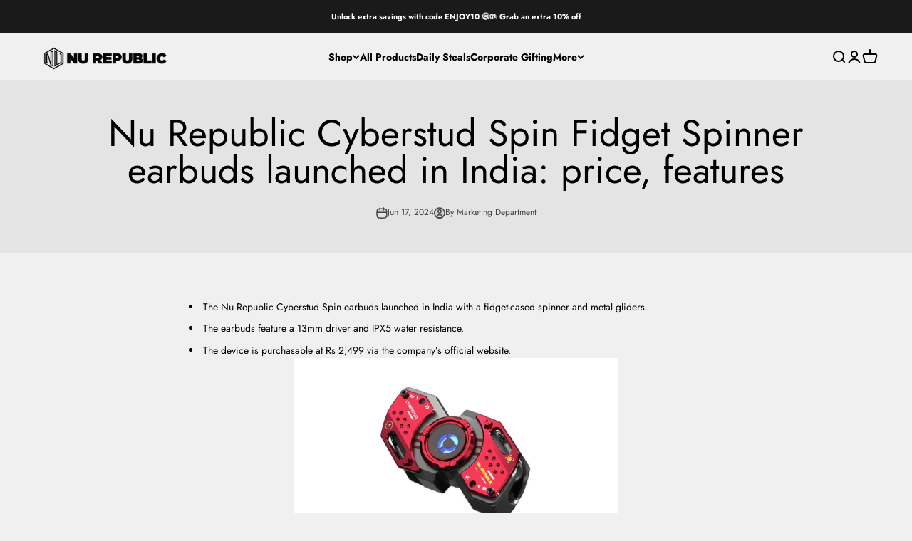

--- FILE ---
content_type: text/html; charset=utf-8
request_url: https://www.nurepublic.co/en-np/blogs/news/nu-republic-cyberstud-spin-fidget-spinner-earbuds-launched-in-india-price-features
body_size: 62428
content:
<!doctype html>

<html class="no-js" lang="en" dir="ltr">
  <head>
    <meta charset="utf-8">
    <meta name="viewport" content="width=device-width, initial-scale=1.0, height=device-height, minimum-scale=1.0, maximum-scale=1.0">
    <meta name="theme-color" content="#f0f0f0">

    <title>Nu Republic Cyberstud Spin Fidget Spinner earbuds launched in India: p</title><meta name="description" content="The Nu Republic Cyberstud Spin earbuds launched in India with a fidget-cased spinner and metal gliders. The earbuds feature a 13mm driver and IPX5 water resistance. The device is purchasable at Rs 2,499 via the company’s official website. Last week, we exclusively shared that Nu Republic is gearing up to launch its Cyb"><link rel="canonical" href="https://www.nurepublic.co/en-np/blogs/news/nu-republic-cyberstud-spin-fidget-spinner-earbuds-launched-in-india-price-features"><link rel="shortcut icon" href="//www.nurepublic.co/cdn/shop/files/favicon.png?v=1762763195&width=96">
      <link rel="apple-touch-icon" href="//www.nurepublic.co/cdn/shop/files/favicon.png?v=1762763195&width=180"><link rel="preconnect" href="https://cdn.shopify.com">
    <link rel="preconnect" href="https://fonts.shopifycdn.com" crossorigin>
    <link rel="dns-prefetch" href="https://productreviews.shopifycdn.com"><link rel="preload" href="//www.nurepublic.co/cdn/fonts/jost/jost_n7.921dc18c13fa0b0c94c5e2517ffe06139c3615a3.woff2" as="font" type="font/woff2" crossorigin><link rel="preload" href="//www.nurepublic.co/cdn/fonts/jost/jost_n4.d47a1b6347ce4a4c9f437608011273009d91f2b7.woff2" as="font" type="font/woff2" crossorigin><meta property="og:type" content="article">
  <meta property="og:title" content="Nu Republic Cyberstud Spin Fidget Spinner earbuds launched in India: price, features"><meta property="og:image" content="http://www.nurepublic.co/cdn/shop/files/Nu_Republic.jpg?v=1672898453&width=2048">
  <meta property="og:image:secure_url" content="https://www.nurepublic.co/cdn/shop/files/Nu_Republic.jpg?v=1672898453&width=2048">
  <meta property="og:image:width" content="1200">
  <meta property="og:image:height" content="628"><meta property="og:description" content="The Nu Republic Cyberstud Spin earbuds launched in India with a fidget-cased spinner and metal gliders. The earbuds feature a 13mm driver and IPX5 water resistance. The device is purchasable at Rs 2,499 via the company’s official website. Last week, we exclusively shared that Nu Republic is gearing up to launch its Cyb"><meta property="og:url" content="https://www.nurepublic.co/en-np/blogs/news/nu-republic-cyberstud-spin-fidget-spinner-earbuds-launched-in-india-price-features">
<meta property="og:site_name" content="Nu Republic"><meta name="twitter:card" content="summary"><meta name="twitter:title" content="Nu Republic Cyberstud Spin Fidget Spinner earbuds launched in India: price, features">
  <meta name="twitter:description" content="The Nu Republic Cyberstud Spin earbuds launched in India with a fidget-cased spinner and metal gliders. The earbuds feature a 13mm driver and IPX5 water resistance. The device is purchasable at Rs 2,499 via the company’s official website. Last week, we exclusively shared that Nu Republic is gearing up to launch its Cyberstud Spin earbuds in Idia. And now, the company has officially released the earbuds with a fidget-cased spinner and metal gliders. The metallic-finished charging case is designed to resemble a fidget spinner.  It retails for under Rs 2,500 in India and comes with a 13mm driver, up to 70 hours of playtime, IPX5 water resistance, and more. Let’s take a look at what the Nu Republic Cyberstud Spin earbuds have in store for us. Nu Republic Cyberstud Spin earbuds price in India, availability The Nu Republic Cyberstud Spin earbuds are"><meta name="twitter:image" content="https://www.nurepublic.co/cdn/shop/files/Nu_Republic.jpg?crop=center&height=1200&v=1672898453&width=1200">
  <meta name="twitter:image:alt" content="">
  <script type="application/ld+json">
  {
    "@context": "https://schema.org",
    "@type": "BlogPosting",
    "mainEntityOfPage": "/en-np/blogs/news/nu-republic-cyberstud-spin-fidget-spinner-earbuds-launched-in-india-price-features",
    "articleSection": "News",
    "keywords": "",
    "headline": "Nu Republic Cyberstud Spin Fidget Spinner earbuds launched in India: price, features",
    "description": "The Nu Republic Cyberstud Spin earbuds launched in India with a fidget-cased spinner and metal gliders. The earbuds feature a 13mm driver and IPX5 water...",
    "dateCreated": "2024-06-17T13:22:18",
    "datePublished": "2024-06-17T15:32:20",
    "dateModified": "2024-06-17T15:32:20",
    "image": {
      "@type": "ImageObject",
      "url": "https://www.nurepublic.co/cdn/shop/files/Nu_Republic.jpg?v=1672898453&width=1024",
      "image": "https://www.nurepublic.co/cdn/shop/files/Nu_Republic.jpg?v=1672898453&width=1024",
      "name": null,
      "width": "1024",
      "height": "1024"
    },
    "author": {
      "@type": "Person",
      "name": "Marketing Department",
      "givenName": "Marketing",
      "familyName": "Department"
    },
    "publisher": {
      "@type": "Organization",
      "name": "Nu Republic"
    },
    "commentCount": 0,
    "comment": []
  }
  </script>



  <script type="application/ld+json">
  {
    "@context": "https://schema.org",
    "@type": "BreadcrumbList",
  "itemListElement": [{
      "@type": "ListItem",
      "position": 1,
      "name": "Home",
      "item": "https://www.nurepublic.co"
    },{
          "@type": "ListItem",
          "position": 2,
          "name": "News",
          "item": "https://www.nurepublic.co/en-np/blogs/news"
        }, {
          "@type": "ListItem",
          "position": 3,
          "name": "News",
          "item": "https://www.nurepublic.co/en-np/blogs/news/nu-republic-cyberstud-spin-fidget-spinner-earbuds-launched-in-india-price-features"
        }]
  }
  </script>

<style>/* Typography (heading) */
  @font-face {
  font-family: Jost;
  font-weight: 700;
  font-style: normal;
  font-display: fallback;
  src: url("//www.nurepublic.co/cdn/fonts/jost/jost_n7.921dc18c13fa0b0c94c5e2517ffe06139c3615a3.woff2") format("woff2"),
       url("//www.nurepublic.co/cdn/fonts/jost/jost_n7.cbfc16c98c1e195f46c536e775e4e959c5f2f22b.woff") format("woff");
}

@font-face {
  font-family: Jost;
  font-weight: 700;
  font-style: italic;
  font-display: fallback;
  src: url("//www.nurepublic.co/cdn/fonts/jost/jost_i7.d8201b854e41e19d7ed9b1a31fe4fe71deea6d3f.woff2") format("woff2"),
       url("//www.nurepublic.co/cdn/fonts/jost/jost_i7.eae515c34e26b6c853efddc3fc0c552e0de63757.woff") format("woff");
}

/* Typography (body) */
  @font-face {
  font-family: Jost;
  font-weight: 400;
  font-style: normal;
  font-display: fallback;
  src: url("//www.nurepublic.co/cdn/fonts/jost/jost_n4.d47a1b6347ce4a4c9f437608011273009d91f2b7.woff2") format("woff2"),
       url("//www.nurepublic.co/cdn/fonts/jost/jost_n4.791c46290e672b3f85c3d1c651ef2efa3819eadd.woff") format("woff");
}

@font-face {
  font-family: Jost;
  font-weight: 400;
  font-style: italic;
  font-display: fallback;
  src: url("//www.nurepublic.co/cdn/fonts/jost/jost_i4.b690098389649750ada222b9763d55796c5283a5.woff2") format("woff2"),
       url("//www.nurepublic.co/cdn/fonts/jost/jost_i4.fd766415a47e50b9e391ae7ec04e2ae25e7e28b0.woff") format("woff");
}

@font-face {
  font-family: Jost;
  font-weight: 700;
  font-style: normal;
  font-display: fallback;
  src: url("//www.nurepublic.co/cdn/fonts/jost/jost_n7.921dc18c13fa0b0c94c5e2517ffe06139c3615a3.woff2") format("woff2"),
       url("//www.nurepublic.co/cdn/fonts/jost/jost_n7.cbfc16c98c1e195f46c536e775e4e959c5f2f22b.woff") format("woff");
}

@font-face {
  font-family: Jost;
  font-weight: 700;
  font-style: italic;
  font-display: fallback;
  src: url("//www.nurepublic.co/cdn/fonts/jost/jost_i7.d8201b854e41e19d7ed9b1a31fe4fe71deea6d3f.woff2") format("woff2"),
       url("//www.nurepublic.co/cdn/fonts/jost/jost_i7.eae515c34e26b6c853efddc3fc0c552e0de63757.woff") format("woff");
}

:root {
    /**
     * ---------------------------------------------------------------------
     * SPACING VARIABLES
     *
     * We are using a spacing inspired from frameworks like Tailwind CSS.
     * ---------------------------------------------------------------------
     */
    --spacing-0-5: 0.125rem; /* 2px */
    --spacing-1: 0.25rem; /* 4px */
    --spacing-1-5: 0.375rem; /* 6px */
    --spacing-2: 0.5rem; /* 8px */
    --spacing-2-5: 0.625rem; /* 10px */
    --spacing-3: 0.75rem; /* 12px */
    --spacing-3-5: 0.875rem; /* 14px */
    --spacing-4: 1rem; /* 16px */
    --spacing-4-5: 1.125rem; /* 18px */
    --spacing-5: 1.25rem; /* 20px */
    --spacing-5-5: 1.375rem; /* 22px */
    --spacing-6: 1.5rem; /* 24px */
    --spacing-6-5: 1.625rem; /* 26px */
    --spacing-7: 1.75rem; /* 28px */
    --spacing-7-5: 1.875rem; /* 30px */
    --spacing-8: 2rem; /* 32px */
    --spacing-8-5: 2.125rem; /* 34px */
    --spacing-9: 2.25rem; /* 36px */
    --spacing-9-5: 2.375rem; /* 38px */
    --spacing-10: 2.5rem; /* 40px */
    --spacing-11: 2.75rem; /* 44px */
    --spacing-12: 3rem; /* 48px */
    --spacing-14: 3.5rem; /* 56px */
    --spacing-16: 4rem; /* 64px */
    --spacing-18: 4.5rem; /* 72px */
    --spacing-20: 5rem; /* 80px */
    --spacing-24: 6rem; /* 96px */
    --spacing-28: 7rem; /* 112px */
    --spacing-32: 8rem; /* 128px */
    --spacing-36: 9rem; /* 144px */
    --spacing-40: 10rem; /* 160px */
    --spacing-44: 11rem; /* 176px */
    --spacing-48: 12rem; /* 192px */
    --spacing-52: 13rem; /* 208px */
    --spacing-56: 14rem; /* 224px */
    --spacing-60: 15rem; /* 240px */
    --spacing-64: 16rem; /* 256px */
    --spacing-72: 18rem; /* 288px */
    --spacing-80: 20rem; /* 320px */
    --spacing-96: 24rem; /* 384px */

    /* Container */
    --container-max-width: 1600px;
    --container-narrow-max-width: 1350px;
    --container-gutter: var(--spacing-5);
    --section-outer-spacing-block: var(--spacing-8);
    --section-inner-max-spacing-block: var(--spacing-8);
    --section-inner-spacing-inline: var(--container-gutter);
    --section-stack-spacing-block: var(--spacing-8);

    /* Grid gutter */
    --grid-gutter: var(--spacing-5);

    /* Product list settings */
    --product-list-row-gap: var(--spacing-8);
    --product-list-column-gap: var(--grid-gutter);

    /* Form settings */
    --input-gap: var(--spacing-2);
    --input-height: 2.625rem;
    --input-padding-inline: var(--spacing-4);

    /* Other sizes */
    --sticky-area-height: calc(var(--sticky-announcement-bar-enabled, 0) * var(--announcement-bar-height, 0px) + var(--sticky-header-enabled, 0) * var(--header-height, 0px));

    /* RTL support */
    --transform-logical-flip: 1;
    --transform-origin-start: left;
    --transform-origin-end: right;

    /**
     * ---------------------------------------------------------------------
     * TYPOGRAPHY
     * ---------------------------------------------------------------------
     */

    /* Font properties */
    --heading-font-family: Jost, sans-serif;
    --heading-font-weight: 700;
    --heading-font-style: normal;
    --heading-text-transform: normal;
    --heading-letter-spacing: 0.0em;
    --text-font-family: Jost, sans-serif;
    --text-font-weight: 400;
    --text-font-style: normal;
    --text-letter-spacing: 0.0em;

    /* Font sizes */
    --text-h0: 2.5rem;
    --text-h1: 1rem;
    --text-h2: 1.5rem;
    --text-h3: 1.375rem;
    --text-h4: 1.125rem;
    --text-h5: 1.125rem;
    --text-h6: 1rem;
    --text-xs: 0.625rem;
    --text-sm: 0.6875rem;
    --text-base: 0.8125rem;
    --text-lg: 1.0625rem;

    /**
     * ---------------------------------------------------------------------
     * COLORS
     * ---------------------------------------------------------------------
     */

    /* Color settings */--accent: 0 0 0;
    --text-primary: 0 0 0;
    --background-primary: 240 240 240;
    --dialog-background: 255 255 255;
    --border-color: var(--text-color, var(--text-primary)) / 0.12;

    /* Button colors */
    --button-background-primary: 0 0 0;
    --button-text-primary: 255 255 255;
    --button-background-secondary: 128 0 32;
    --button-text-secondary: 255 255 255;

    /* Status colors */
    --success-background: 224 244 232;
    --success-text: 0 163 65;
    --warning-background: 255 246 233;
    --warning-text: 255 183 74;
    --error-background: 254 231 231;
    --error-text: 248 58 58;

    /* Product colors */
    --on-sale-text: 128 0 32;
    --on-sale-badge-background: 128 0 32;
    --on-sale-badge-text: 255 255 255;
    --sold-out-badge-background: 0 0 0;
    --sold-out-badge-text: 255 255 255;
    --primary-badge-background: 26 26 26;
    --primary-badge-text: 255 255 255;
    --star-color: 255 183 74;
    --product-card-background: 255 255 255;
    --product-card-text: 26 26 26;

    /* Header colors */
    --header-background: 240 240 240;
    --header-text: 0 0 0;

    /* Footer colors */
    --footer-background: 255 255 255;
    --footer-text: 0 0 0;

    /* Rounded variables (used for border radius) */
    --rounded-xs: 0.25rem;
    --rounded-sm: 0.375rem;
    --rounded: 0.75rem;
    --rounded-lg: 1.5rem;
    --rounded-full: 9999px;

    --rounded-button: 0.5rem;
    --rounded-input: 0.375rem;

    /* Box shadow */
    --shadow-sm: 0 2px 8px rgb(var(--text-primary) / 0.1);
    --shadow: 0 5px 15px rgb(var(--text-primary) / 0.1);
    --shadow-md: 0 5px 30px rgb(var(--text-primary) / 0.1);
    --shadow-block: 0px 6px 50px rgb(var(--text-primary) / 0.1);

    /**
     * ---------------------------------------------------------------------
     * OTHER
     * ---------------------------------------------------------------------
     */

    --cursor-close-svg-url: url(//www.nurepublic.co/cdn/shop/t/55/assets/cursor-close.svg?v=147174565022153725511758353281);
    --cursor-zoom-in-svg-url: url(//www.nurepublic.co/cdn/shop/t/55/assets/cursor-zoom-in.svg?v=154953035094101115921758353281);
    --cursor-zoom-out-svg-url: url(//www.nurepublic.co/cdn/shop/t/55/assets/cursor-zoom-out.svg?v=16155520337305705181758353281);
    --checkmark-svg-url: url(//www.nurepublic.co/cdn/shop/t/55/assets/checkmark.svg?v=77552481021870063511758353281);
  }

  [dir="rtl"]:root {
    /* RTL support */
    --transform-logical-flip: -1;
    --transform-origin-start: right;
    --transform-origin-end: left;
  }

  @media screen and (min-width: 700px) {
    :root {
      /* Typography (font size) */
      --text-h0: 3.25rem;
      --text-h1: 1.75rem;
      --text-h2: 1.75rem;
      --text-h3: 1.625rem;
      --text-h4: 1.25rem;
      --text-h5: 1.25rem;
      --text-h6: 1.125rem;

      --text-xs: 0.6875rem;
      --text-sm: 0.75rem;
      --text-base: 0.875rem;
      --text-lg: 1.125rem;

      /* Spacing */
      --container-gutter: 2rem;
      --section-outer-spacing-block: var(--spacing-12);
      --section-inner-max-spacing-block: var(--spacing-10);
      --section-inner-spacing-inline: var(--spacing-10);
      --section-stack-spacing-block: var(--spacing-10);

      /* Grid gutter */
      --grid-gutter: var(--spacing-6);

      /* Product list settings */
      --product-list-row-gap: var(--spacing-12);

      /* Form settings */
      --input-gap: 1rem;
      --input-height: 3.125rem;
      --input-padding-inline: var(--spacing-5);
    }
  }

  @media screen and (min-width: 1000px) {
    :root {
      /* Spacing settings */
      --container-gutter: var(--spacing-12);
      --section-outer-spacing-block: var(--spacing-14);
      --section-inner-max-spacing-block: var(--spacing-12);
      --section-inner-spacing-inline: var(--spacing-14);
      --section-stack-spacing-block: var(--spacing-10);
    }
  }

  @media screen and (min-width: 1150px) {
    :root {
      /* Spacing settings */
      --container-gutter: var(--spacing-12);
      --section-outer-spacing-block: var(--spacing-14);
      --section-inner-max-spacing-block: var(--spacing-12);
      --section-inner-spacing-inline: var(--spacing-14);
      --section-stack-spacing-block: var(--spacing-12);
    }
  }

  @media screen and (min-width: 1400px) {
    :root {
      /* Typography (font size) */
      --text-h0: 4rem;
      --text-h1: 3rem;
      --text-h2: 2.5rem;
      --text-h3: 1.75rem;
      --text-h4: 1.5rem;
      --text-h5: 1.25rem;
      --text-h6: 1.25rem;

      --section-outer-spacing-block: var(--spacing-16);
      --section-inner-max-spacing-block: var(--spacing-14);
      --section-inner-spacing-inline: var(--spacing-16);
    }
  }

  @media screen and (min-width: 1600px) {
    :root {
      --section-outer-spacing-block: var(--spacing-16);
      --section-inner-max-spacing-block: var(--spacing-16);
      --section-inner-spacing-inline: var(--spacing-18);
    }
  }

  /**
   * ---------------------------------------------------------------------
   * LIQUID DEPENDANT CSS
   *
   * Our main CSS is Liquid free, but some very specific features depend on
   * theme settings, so we have them here
   * ---------------------------------------------------------------------
   */@media screen and (pointer: fine) {
        .button:not([disabled]):hover, .btn:not([disabled]):hover, .shopify-payment-button__button--unbranded:not([disabled]):hover {
          --button-background-opacity: 0.85;
        }

        .button--subdued:not([disabled]):hover {
          --button-background: var(--text-color) / .05 !important;
        }
      }</style><script>
  document.documentElement.classList.replace('no-js', 'js');

  // This allows to expose several variables to the global scope, to be used in scripts
  window.themeVariables = {
    settings: {
      showPageTransition: true,
      headingApparition: "split_fade",
      pageType: "article",
      moneyFormat: "\u003cspan class='money'\u003e₹{{amount_no_decimals}}\u003c\/span\u003e",
      moneyWithCurrencyFormat: "\u003cspan class='money'\u003e₹{{amount_no_decimals}}INR\u003c\/span\u003e",
      currencyCodeEnabled: false,
      cartType: "drawer",
      showDiscount: true,
      discountMode: "saving"
    },

    strings: {
      accessibilityClose: "Close",
      accessibilityNext: "Next",
      accessibilityPrevious: "Previous",
      addToCartButton: "⚡ ADD TO CART",
      soldOutButton: "Re-Stocking Soon!",
      preOrderButton: "Pre-order",
      unavailableButton: "Unavailable",
      closeGallery: "Close gallery",
      zoomGallery: "Zoom",
      errorGallery: "Image cannot be loaded",
      soldOutBadge: "Re-Stocking Soon!",
      discountBadge: "Save @@",
      sku: "SKU:",
      searchNoResults: "No results could be found.",
      addOrderNote: "Add order note",
      editOrderNote: "Edit order note",
      shippingEstimatorNoResults: "Sorry, we do not ship to your address.",
      shippingEstimatorOneResult: "There is one shipping rate for your address:",
      shippingEstimatorMultipleResults: "There are several shipping rates for your address:",
      shippingEstimatorError: "One or more error occurred while retrieving shipping rates:"
    },

    breakpoints: {
      'sm': 'screen and (min-width: 700px)',
      'md': 'screen and (min-width: 1000px)',
      'lg': 'screen and (min-width: 1150px)',
      'xl': 'screen and (min-width: 1400px)',

      'sm-max': 'screen and (max-width: 699px)',
      'md-max': 'screen and (max-width: 999px)',
      'lg-max': 'screen and (max-width: 1149px)',
      'xl-max': 'screen and (max-width: 1399px)'
    }
  };window.addEventListener('DOMContentLoaded', () => {
      const isReloaded = (window.performance.navigation && window.performance.navigation.type === 1) || window.performance.getEntriesByType('navigation').map((nav) => nav.type).includes('reload');

      if ('animate' in document.documentElement && window.matchMedia('(prefers-reduced-motion: no-preference)').matches && document.referrer.includes(location.host) && !isReloaded) {
        document.body.animate({opacity: [0, 1]}, {duration: 115, fill: 'forwards'});
      }
    });

    window.addEventListener('pageshow', (event) => {
      document.body.classList.remove('page-transition');

      if (event.persisted) {
        document.body.animate({opacity: [0, 1]}, {duration: 0, fill: 'forwards'});
      }
    });// For detecting native share
  document.documentElement.classList.add(`native-share--${navigator.share ? 'enabled' : 'disabled'}`);</script><script type="module" src="//www.nurepublic.co/cdn/shop/t/55/assets/vendor.min.js?v=19330323356122838161758353281"></script>
    <script type="module" src="//www.nurepublic.co/cdn/shop/t/55/assets/theme.js?v=157385663772904287041758789411"></script>
    <script type="module" src="//www.nurepublic.co/cdn/shop/t/55/assets/sections.js?v=82921080685439634861759344093"></script>

    <script>window.performance && window.performance.mark && window.performance.mark('shopify.content_for_header.start');</script><meta name="google-site-verification" content="2np7We-pKDiDXSs5apGSbt5SzIwiayqsN0j4vmGZs-k">
<meta id="shopify-digital-wallet" name="shopify-digital-wallet" content="/69027135797/digital_wallets/dialog">
<link rel="alternate" type="application/atom+xml" title="Feed" href="/en-np/blogs/news.atom" />
<link rel="alternate" hreflang="x-default" href="https://www.nurepublic.co/blogs/news/nu-republic-cyberstud-spin-fidget-spinner-earbuds-launched-in-india-price-features">
<link rel="alternate" hreflang="en" href="https://www.nurepublic.co/blogs/news/nu-republic-cyberstud-spin-fidget-spinner-earbuds-launched-in-india-price-features">
<link rel="alternate" hreflang="en-NP" href="https://www.nurepublic.co/en-np/blogs/news/nu-republic-cyberstud-spin-fidget-spinner-earbuds-launched-in-india-price-features">
<script async="async" src="/checkouts/internal/preloads.js?locale=en-NP"></script>
<script id="shopify-features" type="application/json">{"accessToken":"a132a2147495afe4419d7884a1bdc565","betas":["rich-media-storefront-analytics"],"domain":"www.nurepublic.co","predictiveSearch":true,"shopId":69027135797,"locale":"en"}</script>
<script>var Shopify = Shopify || {};
Shopify.shop = "04821a.myshopify.com";
Shopify.locale = "en";
Shopify.currency = {"active":"INR","rate":"1.0"};
Shopify.country = "NP";
Shopify.theme = {"name":" Perfromance Main CR nurepublic GTM v 2.8.4 Abhay ","id":182424895797,"schema_name":"Impact","schema_version":"4.2.0","theme_store_id":null,"role":"main"};
Shopify.theme.handle = "null";
Shopify.theme.style = {"id":null,"handle":null};
Shopify.cdnHost = "www.nurepublic.co/cdn";
Shopify.routes = Shopify.routes || {};
Shopify.routes.root = "/en-np/";</script>
<script type="module">!function(o){(o.Shopify=o.Shopify||{}).modules=!0}(window);</script>
<script>!function(o){function n(){var o=[];function n(){o.push(Array.prototype.slice.apply(arguments))}return n.q=o,n}var t=o.Shopify=o.Shopify||{};t.loadFeatures=n(),t.autoloadFeatures=n()}(window);</script>
<script id="shop-js-analytics" type="application/json">{"pageType":"article"}</script>
<script defer="defer" async type="module" src="//www.nurepublic.co/cdn/shopifycloud/shop-js/modules/v2/client.init-shop-cart-sync_BdyHc3Nr.en.esm.js"></script>
<script defer="defer" async type="module" src="//www.nurepublic.co/cdn/shopifycloud/shop-js/modules/v2/chunk.common_Daul8nwZ.esm.js"></script>
<script type="module">
  await import("//www.nurepublic.co/cdn/shopifycloud/shop-js/modules/v2/client.init-shop-cart-sync_BdyHc3Nr.en.esm.js");
await import("//www.nurepublic.co/cdn/shopifycloud/shop-js/modules/v2/chunk.common_Daul8nwZ.esm.js");

  window.Shopify.SignInWithShop?.initShopCartSync?.({"fedCMEnabled":true,"windoidEnabled":true});

</script>
<script>(function() {
  var isLoaded = false;
  function asyncLoad() {
    if (isLoaded) return;
    isLoaded = true;
    var urls = ["https:\/\/cdn.nfcube.com\/instafeed-01f526d36f13492ba9993ed6d14af36b.js?shop=04821a.myshopify.com","https:\/\/sr-cdn.shiprocket.in\/sr-promise\/static\/uc.js?channel_id=4\u0026sr_company_id=3819975\u0026shop=04821a.myshopify.com","https:\/\/sr-cdn.shiprocket.in\/sr-promise\/static\/uc.js?channel_id=4\u0026sr_company_id=4018164\u0026shop=04821a.myshopify.com","\/\/d1liekpayvooaz.cloudfront.net\/apps\/customizery\/customizery.js?shop=04821a.myshopify.com"];
    for (var i = 0; i < urls.length; i++) {
      var s = document.createElement('script');
      s.type = 'text/javascript';
      s.async = true;
      s.src = urls[i];
      var x = document.getElementsByTagName('script')[0];
      x.parentNode.insertBefore(s, x);
    }
  };
  if(window.attachEvent) {
    window.attachEvent('onload', asyncLoad);
  } else {
    window.addEventListener('load', asyncLoad, false);
  }
})();</script>
<script id="__st">var __st={"a":69027135797,"offset":19800,"reqid":"f06afefd-5806-4584-be6e-d150d5a95af1-1768975027","pageurl":"www.nurepublic.co\/en-np\/blogs\/news\/nu-republic-cyberstud-spin-fidget-spinner-earbuds-launched-in-india-price-features","s":"articles-627955958069","u":"b552236ae0e6","p":"article","rtyp":"article","rid":627955958069};</script>
<script>window.ShopifyPaypalV4VisibilityTracking = true;</script>
<script id="captcha-bootstrap">!function(){'use strict';const t='contact',e='account',n='new_comment',o=[[t,t],['blogs',n],['comments',n],[t,'customer']],c=[[e,'customer_login'],[e,'guest_login'],[e,'recover_customer_password'],[e,'create_customer']],r=t=>t.map((([t,e])=>`form[action*='/${t}']:not([data-nocaptcha='true']) input[name='form_type'][value='${e}']`)).join(','),a=t=>()=>t?[...document.querySelectorAll(t)].map((t=>t.form)):[];function s(){const t=[...o],e=r(t);return a(e)}const i='password',u='form_key',d=['recaptcha-v3-token','g-recaptcha-response','h-captcha-response',i],f=()=>{try{return window.sessionStorage}catch{return}},m='__shopify_v',_=t=>t.elements[u];function p(t,e,n=!1){try{const o=window.sessionStorage,c=JSON.parse(o.getItem(e)),{data:r}=function(t){const{data:e,action:n}=t;return t[m]||n?{data:e,action:n}:{data:t,action:n}}(c);for(const[e,n]of Object.entries(r))t.elements[e]&&(t.elements[e].value=n);n&&o.removeItem(e)}catch(o){console.error('form repopulation failed',{error:o})}}const l='form_type',E='cptcha';function T(t){t.dataset[E]=!0}const w=window,h=w.document,L='Shopify',v='ce_forms',y='captcha';let A=!1;((t,e)=>{const n=(g='f06e6c50-85a8-45c8-87d0-21a2b65856fe',I='https://cdn.shopify.com/shopifycloud/storefront-forms-hcaptcha/ce_storefront_forms_captcha_hcaptcha.v1.5.2.iife.js',D={infoText:'Protected by hCaptcha',privacyText:'Privacy',termsText:'Terms'},(t,e,n)=>{const o=w[L][v],c=o.bindForm;if(c)return c(t,g,e,D).then(n);var r;o.q.push([[t,g,e,D],n]),r=I,A||(h.body.append(Object.assign(h.createElement('script'),{id:'captcha-provider',async:!0,src:r})),A=!0)});var g,I,D;w[L]=w[L]||{},w[L][v]=w[L][v]||{},w[L][v].q=[],w[L][y]=w[L][y]||{},w[L][y].protect=function(t,e){n(t,void 0,e),T(t)},Object.freeze(w[L][y]),function(t,e,n,w,h,L){const[v,y,A,g]=function(t,e,n){const i=e?o:[],u=t?c:[],d=[...i,...u],f=r(d),m=r(i),_=r(d.filter((([t,e])=>n.includes(e))));return[a(f),a(m),a(_),s()]}(w,h,L),I=t=>{const e=t.target;return e instanceof HTMLFormElement?e:e&&e.form},D=t=>v().includes(t);t.addEventListener('submit',(t=>{const e=I(t);if(!e)return;const n=D(e)&&!e.dataset.hcaptchaBound&&!e.dataset.recaptchaBound,o=_(e),c=g().includes(e)&&(!o||!o.value);(n||c)&&t.preventDefault(),c&&!n&&(function(t){try{if(!f())return;!function(t){const e=f();if(!e)return;const n=_(t);if(!n)return;const o=n.value;o&&e.removeItem(o)}(t);const e=Array.from(Array(32),(()=>Math.random().toString(36)[2])).join('');!function(t,e){_(t)||t.append(Object.assign(document.createElement('input'),{type:'hidden',name:u})),t.elements[u].value=e}(t,e),function(t,e){const n=f();if(!n)return;const o=[...t.querySelectorAll(`input[type='${i}']`)].map((({name:t})=>t)),c=[...d,...o],r={};for(const[a,s]of new FormData(t).entries())c.includes(a)||(r[a]=s);n.setItem(e,JSON.stringify({[m]:1,action:t.action,data:r}))}(t,e)}catch(e){console.error('failed to persist form',e)}}(e),e.submit())}));const S=(t,e)=>{t&&!t.dataset[E]&&(n(t,e.some((e=>e===t))),T(t))};for(const o of['focusin','change'])t.addEventListener(o,(t=>{const e=I(t);D(e)&&S(e,y())}));const B=e.get('form_key'),M=e.get(l),P=B&&M;t.addEventListener('DOMContentLoaded',(()=>{const t=y();if(P)for(const e of t)e.elements[l].value===M&&p(e,B);[...new Set([...A(),...v().filter((t=>'true'===t.dataset.shopifyCaptcha))])].forEach((e=>S(e,t)))}))}(h,new URLSearchParams(w.location.search),n,t,e,['guest_login'])})(!0,!0)}();</script>
<script integrity="sha256-4kQ18oKyAcykRKYeNunJcIwy7WH5gtpwJnB7kiuLZ1E=" data-source-attribution="shopify.loadfeatures" defer="defer" src="//www.nurepublic.co/cdn/shopifycloud/storefront/assets/storefront/load_feature-a0a9edcb.js" crossorigin="anonymous"></script>
<script data-source-attribution="shopify.dynamic_checkout.dynamic.init">var Shopify=Shopify||{};Shopify.PaymentButton=Shopify.PaymentButton||{isStorefrontPortableWallets:!0,init:function(){window.Shopify.PaymentButton.init=function(){};var t=document.createElement("script");t.src="https://www.nurepublic.co/cdn/shopifycloud/portable-wallets/latest/portable-wallets.en.js",t.type="module",document.head.appendChild(t)}};
</script>
<script data-source-attribution="shopify.dynamic_checkout.buyer_consent">
  function portableWalletsHideBuyerConsent(e){var t=document.getElementById("shopify-buyer-consent"),n=document.getElementById("shopify-subscription-policy-button");t&&n&&(t.classList.add("hidden"),t.setAttribute("aria-hidden","true"),n.removeEventListener("click",e))}function portableWalletsShowBuyerConsent(e){var t=document.getElementById("shopify-buyer-consent"),n=document.getElementById("shopify-subscription-policy-button");t&&n&&(t.classList.remove("hidden"),t.removeAttribute("aria-hidden"),n.addEventListener("click",e))}window.Shopify?.PaymentButton&&(window.Shopify.PaymentButton.hideBuyerConsent=portableWalletsHideBuyerConsent,window.Shopify.PaymentButton.showBuyerConsent=portableWalletsShowBuyerConsent);
</script>
<script data-source-attribution="shopify.dynamic_checkout.cart.bootstrap">document.addEventListener("DOMContentLoaded",(function(){function t(){return document.querySelector("shopify-accelerated-checkout-cart, shopify-accelerated-checkout")}if(t())Shopify.PaymentButton.init();else{new MutationObserver((function(e,n){t()&&(Shopify.PaymentButton.init(),n.disconnect())})).observe(document.body,{childList:!0,subtree:!0})}}));
</script>

<script>window.performance && window.performance.mark && window.performance.mark('shopify.content_for_header.end');</script>
 <script type="application/javascript">
checkoutBuyer = "https://fastrr-boost-ui.pickrr.com/";
</script>
<input type="hidden" value="www.nurepublic.co" id="sellerDomain"/>
<link rel="stylesheet" href="https://fastrr-boost-ui.pickrr.com/assets/styles/shopify.css">
<script src="https://fastrr-boost-ui.pickrr.com/assets/js/channels/shopify.js" defer></script>
<script src="https://fastrr-boost-ui.pickrr.com/assets/js/channels/shiprocketMarketing.js"></script>
 
<input type="hidden" value="rz" id="template"/>
 <!-- <input type="hidden" value="percent" id="discountType"/>
<input type="hidden" value="5" id="discValue"/> -->

<style>
.sr-headless-checkout{
     font-family: inherit;
     font-size: 14px;
     font-weight: 500;
     letter-spacing: 1px;
     border-radius:10px;
     height: 56px;
     background-color:black !important;
}

  #simpl_buynow-button{
    display:none !important;
  }
/*
.sr-discount-label{
  font-size:0px !important;
}

 .sr-discount-label:before{
   content:"Extra 10% Off on Prepaid Orders";
  font-size: 9px;
    color: #000;
    text-transform: none;
    top: -8px;
    left: 6px;
    background-color: #53ff73;
    border-radius: 3px;
    padding: 0 10px;
}
*/ 
</style>
<link href="//www.nurepublic.co/cdn/shop/t/55/assets/theme.css?v=19215633791131343161758353281" rel="stylesheet" type="text/css" media="all" /><script> window.sd__PreorderUniqueData ={"preorderSetting":{"pre_badges":"No","force_preorder":null,"badge_text":"Pre-Order","badge_bk":"FF1919","badge_color":"ffffff","badgeShape":"Rectangle","badgePosition":"top_right","badge_text_size":"11","animateclass":"hvr-shrink","global_preorderlimit":"","button_text":"Pre Order Available ","button_message":"Check Shipping Date","nopreordermessage":"No Pre-Order for this product","mode":"hover","position":"","button_color":"#000000","button_text_color":"#FFFFFF","button_text_size":"15px","button_font_weight":"normal","button_width":"100%","button_top_margin":"5px","button_radius":"30px","tooltip_bkcolor":"#000000","tooltip_opt":"No","tooltip_textcolor":"#FFFFFF","custom_note":"Pre-order Product","custom_note_label":"Note","qty_limit":"2","qty_check":"Yes","error_customer_msg":"Sorry..!! This much quantity is not available. You can avail maximum <PROQTY>","enable_country":"","location_enable":"No","error_message_geo":"Sorry !!! No Pre-Order available at this location.","mandatory_for_customers":"No","customer_delivery_date_feature":"No","customer_delivery_time_feature":"No","customer_delivery_label":"Schedule Delivery"},"developerSetting":{"formselector":".product-info__buy-buttons form[action=\"\/cart\/add\"]","buttonselector":"button[type=\"submit\"]","variantselector1":".variant-picker input[type=\"radio\"]","variantselector2":"input[name=\"quantity\"]","variantselector3":"","tags_badges":"","badges_allpages":"","badges_allpages_hide_attr":"","checkoutattr":"button#simpl_buynow-button","subtotalclass":".docapp-est-total","partialtext":"Partial Deposit:","remainingtext":"Due Balance:","drawerbuttonattr":".cart-drawer button#simpl_buynow-button","drawersubtotal":"","drawerevents":".sd_preorder, header a[href=\"\/cart\"], button[type=\"submit\"]","remainingenable":"Yes"},"generalSetting":{"counter_theme":"sd_counter1","comingsoontext":"Coming Soon","notify_autosent":"no_disable","coupon_option":"No","account_coupon":"No","auto_coupon":"No","shipping1":"No","shipping2":"No","tax_1":"No","tax_2":"No","com_badges":null,"com_badge_text":"Coming-Soon","com_badge_bk":"FF1919","com_badge_color":"ffff","com_badge_text_size":"11px","comBadgeShape":"Rectangle","comBadgePosition":"top_right","enable_favicon":"No","favbgcolor":"FFFFFF","favtxtcolor":"FFFFFF","preorder_mode":"mode1","global_preorderlimit":"","mixed_cart":"No","mixed_cart_mode":"inline","mixed_cart_heading":"Warning: you have pre-order and in-stock products in the same cart","mixed_cart_content":"Shipment of your in-stock items may be delayed until your pre-order item is ready for shipping.","counter_days":"Days","counter_hours":"Hours","counter_minutes":"Minutes","counter_seconds":"Seconds"},"notifySetting":{"enablenotify":"No","notify_type":"slide","notifylinktext":"Notify me","sd_notifybuttontext":"Notify me","notifylinktextcolor":"000000","notifylink_bkcolor":"FFFFFF","notify_textalign":"left","notify_link_txtsize":"14","notify_link_deco":"underline","notify_link_weight":"normal","en_inject":"No","selectinject":"Inject after","injectevent":"CLASS","injectvalue":"sd-advanced-preorder"},"partialSettings":{"payment_type_text":"Payment Type","full_partial":"Yes","fullpay_text":"Full Payment","partialpay_text":"Partial Payment","cart_total":"No","total_text":"Partial Cart","checkout_text":"Partial Checkout","note_checkout1":"Initial Partial Payment (Check Your Account page in store for balance payment)","note_checkout2":"Final Partial Payment","full_note_checkout":"Full Payment of Pre-order Product","partial_cart":"No","partial_msg_txt":null,"account_login":"disabled","fullpay_message_text":"Pay full payment - ","partialpay_message_text":"Pay initial payment - ","fullpaybtntext":"Pay Full","partialpaybtntext":"Pay Partial","par_badges":"No","par_badge_text":"Partial-Order","par_badge_bk":"FF1919","par_badge_color":"ffff","par_badge_text_size":"11px","enabletimer":"No","timermsg":"Hurry Up !!","timertextcolor":"000","timerbkg":"ddd","timeralign":"left","timertextweight":"normal","timer":"25","timer_border":"none","timerborderpx":"1","timerbordercolor":"000","custom_priceonoff":"No","custom_paytext":"Custom Price"},"AccountPageSetting":{"float_button":"No"},"app":{"appenable":"Yes","memberplan":"free","status_activation":"active","p_status_activation":null,"advanced_premium":null,"today_date_time":"2026-01-21","today_time":"11:27"}}</script>
    <script type="text/javascript">
    (function(c,l,a,r,i,t,y){
        c[a]=c[a]||function(){(c[a].q=c[a].q||[]).push(arguments)};
        t=l.createElement(r);t.async=1;t.src="https://www.clarity.ms/tag/"+i;
        y=l.getElementsByTagName(r)[0];y.parentNode.insertBefore(t,y);
    })(window, document, "clarity", "script", "m6630k2lsm");
</script>
    <!-- Google tag (gtag.js) -->
<script async src="https://www.googletagmanager.com/gtag/js?id=AW-16628681340">
</script>
<script>
  window.dataLayer = window.dataLayer || [];
  function gtag(){dataLayer.push(arguments);}
  gtag('js', new Date());
  gtag('config', 'AW-16628681340');
</script>
  

  <!-- BEGIN app block: shopify://apps/quinn-shoppable-videos/blocks/app-embed/150d2781-732b-4020-a9fb-1368e974e6bb -->






<!-- BEGIN app snippet: init -->
















<script data-app="quinn">
  window.Quinn = {};
  Quinn.ab_test_enabled = false;
  Quinn.ab_test_id = "test01";
  Quinn.ab_enabled_for_widgets = ["floating","cards","story"];
  Quinn.ab_enabled_on_pages = [];
  Quinn.ab_control_group_percentage = "50";
  Quinn.embed_settings = {"quinn_atc_button_text":"Add to cart","quinn_out_of_stock_text":"Out of stock","quinn_view_product_text":"More Info","quinn_description_open_text":"Show now","quinn_description_heading_text":"Description","quinn_description_read_more":"Read more","quinn_description_read_less":"Read less","quinn_product_section_heading":"Selected Product","quinn_variant_selector_prefix":"Select","quinn_atc_button_loading":"Loading","quinn_atc_complete_toast":"Product added to cart","custom_swatch_code":"\u003cscript\u003e\u003c\/script\u003e","quinn_enable_vendor_playlist":false};
  Quinn.is_deferred_mode_enabled = null;
  Quinn.is_manual_load_enabled = null;
  Quinn.queuedScripts = [];
</script>









<script
  data-app="quinn"
>
  Quinn.shop_domain = "04821a.myshopify.com";
  Quinn.metaPrefix= "ARTICLE_627955958069_";
  Quinn.page_key = "627955958069";
  Quinn.page_type = "article";
  Quinn.page_handle = "nu-republic-cyberstud-spin-fidget-spinner-earbuds-launched-in-india-price-features";
  Quinn.currency_symbol = "" || "₹",
  Quinn.design_mode = false;
  Quinn.facebook_pixel_tracking = null;
  Quinn.settings = {"story":{"visibility":"both","hero_text_color":"#ffffff","hero_text":"WATCH \u0026 BUY!","hero_title":"Bestsellers","show_hero_story":true,"is_sticky":false,"website_header_identifier":"#shopify-section-header","top_offset_on_collection_mobile":"0","top_offset_on_collection_desktop":"0","top_offset_on_product_mobile":"0","top_offset_on_product_desktop":"0","top_offset_on_home_mobile":"0","top_offset_on_home_desktop":"0"},"cards":{"visibility":"both","show_first_product_price":true,"use_variant_price":true,"reviewsPlaceholder":"New Arrival","cards_heading":""},"recommendations":{"relatedBadgeText":"For you","viewedBadgeText":"Previously viewed","incartBadgeText":"In you cart","orderedBadgeText":"Previously bought","bestSellingBadgeText":"","patcBadgeText":"","headingText":"For you","headingFontFamily":"\"Roboto Slab\", serif","headingFontWeight":"500","headingFontSize":"24px","heading_font_color":"#00584b","rel_prod_text_color":"#ffaa22","productTitleFontFamily":"inherit","viewed_prod_text_color":"#ffe6b3","prev_viewed_prod_text_color":"#ffe6b3","incart_prod_text_color":"#cfbdfe","ordered_prod_text_color":"#c6f7d5","arrow_bg":"#00584b","arrow_color":"#ffffff"},"imaxvideo":{"visibility":"both"},"overlay":{"close_overlay_back_button":true,"change_image_on_variant_change":false,"cart_selector":"#cart-drawer","swatch_selector_keys":"color","selector_types":"{\"Size\":\"size\",\"Color\":\"shade\",\"Shade\":\"shade\",\"Flavour\":\"dropdown\"}","hide_elements":"","swipe_direction":"vertical","card_swipe_direction":"vertical","prevent_header_update":false,"move_to_next_story":false,"uniform_group_overlay_ux":false,"is_muted":true,"overlay_z_index":"99999","should_open_image_overlay":false,"redirect_url":"","redirect_product_click":false,"show_media_title_in_group_overlay":false,"use_swatch_images":false,"sort_variant_by_quantity":false,"show_overlay_title_for_all_widgets":false,"disable_overlay_atc_tracking":false,"move_to_next_video":false,"always_show_products":false},"floating":{"disable_widget":false,"floating_type":"rectangle","floating_side":"right","mobile_floating_right":"20","mobile_floating_bottom":200,"desktop_floating_right":"20","desktop_floating_bottom":130,"floating_zindex":"9999","show_circle_close_btn":true,"hide_on_rectangle_close":false},"floating_tray":{"enable_widget":false,"mobile_floating_bottom":"100","desktop_floating_bottom":"100","slider_text":"REVIEWS"},"general":{"cart_provider":"auto","should_loop_overlay":true,"review_provider":"none","currency_symbol":"","show_decimal_price":false,"store_offers":"[]","show_branding":false,"branding_text_color":"#6D7278","show_overlay_branding":false,"overlay_branding_text_color":"#FFFFF","show_video_watermark":false,"video_watermark_text_color":"#6D7278","checkout_video_tagging":false,"is_market_enabled":false,"default_market_country_code":"","gaid":"","fbid":"","shopflowid":"","storeLogoUrl":"","vlpFontScript":"","storeCDNPrefix":"","enable_quinn_cdn":false,"disable_ga_events":false,"disable_fb_events":false,"network_interceptor":false,"tracking_injection":true,"disable_vibrations":false,"prevent_price_round":false,"swap_currency_symbol":false},"customiser":{"card_cutoff_price":"true","review_provider":"none","video_cutoff_price_visibility":"true","primaryBtn_title":"Shop now","tertiaryBtn_title":"More info","tertiaryBtn_visibility":"true","secondaryBtn_title":"Add to cart","popup_text":"Watch \u0026 Buy","popup_size":"Small","floating_tray_text":"","floating_tray_bottom_height":"50px"},"checkout":{"ab_enabled":false,"ab_test_id":""},"clp":{"button_position":"top_right","z_index":"9999","vertical_offset":"10","horizontal_offset":"10","button_text":"Quick view"},"analytics":{"disable_atc_analytics_view":false,"disable_order_analytics_view":false,"disable_cta_analytics_view":true},"enable_interceptor":false,"cart_tracking":false,"ab_testing":false,"ab_testing_id":"test01","show_ab_testing_analytics":false,"ab_control_group_percentage":"50","calc_net_speed":false,"enable_gif":false,"subscription":{"plan_name":"FREE"},"forced_disabled":false,"setupCompleted":true,"events":["quinn_events_product_view","quinn_events_overlay_open","quinn_events_overlay_close","quinn_events_system_action","quinn_events_custom_action","quinn_events_overlay_media_interaction","quinn_events_overlay_swipe","quinn_events_widget_impression","quinn_events_page_view","quinn_events_page_scroll","quinn_events_cta_clicked"],"ab_enabled_on_pages":[],"ab_enabled_for_widgets":[],"onboarding":{"signupCompleted":true,"subscribed":true},"pallet":{"--quinn-primary-text-color":"#fff","--quinn-primary-color":"#000","--quinn-primary-border-color":"#000","--quinn-secondary-text-color":"#ffffff","--quinn-secondary-color":"#000000","--quinn-secondary-border-color":"#000000","--quinn-story-outline-color":"#000","--quinn-story-title-color":"#000000","--quinn-cart-checkout-btn-bg-color":"#fff","--quinn-cart-checkout-btn-color":"#000","--quinn-cart-checkout-border-color":"#eee"}};
  Quinn.version = "quinn-live-1-475";
  Quinn.pallet = null;
  Quinn.functions = {};
    Quinn.utils = {};
    Quinn.app_id = "5905719";
  Quinn.page_widgets = [];
    Quinn.timestamp = Date.now();
    Quinn.Events = {};
    Quinn.CUSTOM_QUINN_EVENTS = {};
    Quinn.appType  = 'shopify';
    Quinn.sft = "d291ccf4f7b9e07615862942d5243144";
  Quinn.cdn = "@@www.nurepublic.co@cdn@shop@files@quinn-live.bundle.js?v=12468";
  Quinn.view_threshold_miliseconds = 0;
  console.log("%cShoppable videos powered by quinn.live", "font-size: 1.2em; font-weight: bolder; text-shadow: #000 1px 1px; background-color: #0388fc; padding: 10px 10%; color: #fff; text-align: center;")
    console.log(`%cversion: ${
      Quinn.version
    }`, "font-size: 1em; font-weight: bolder;")
    localStorage.setItem("_quinn-shop-domain", Quinn.shop_domain);
    Quinn.themeSettings = {"page_width":1600,"section_vertical_spacing":"xsmall","section_boxed_horizontal_spacing":"small","button_border_radius":8,"input_border_radius":6,"block_border_radius":24,"block_shadow_opacity":10,"block_shadow_horizontal_offset":0,"block_shadow_vertical_offset":6,"block_shadow_blur":50,"icon_stroke_width":2,"icon_style":"duo","button_style":"fill","button_hover_effect":"fade","background":"#f0f0f0","text_color":"#000000","success_color":"#00a341","warning_color":"#ffb74a","error_color":"#f83a3a","header_background":"#f0f0f0","header_text_color":"#000000","footer_background":"#ffffff","footer_text_color":"#000000","dialog_background":"#ffffff","primary_button_background":"#000000","primary_button_text_color":"#ffffff","secondary_button_background":"#800020","secondary_button_text_color":"#ffffff","product_card_background":"#ffffff","product_card_text_color":"#1a1a1a","product_rating_color":"#ffb74a","product_on_sale_accent":"#800020","product_sold_out_badge_background":"#000000","product_primary_badge_background":"#1a1a1a","heading_font":{"error":"json not allowed for this object"},"heading_font_size":"small","heading_text_transform":"normal","heading_letter_spacing":0,"text_font":{"error":"json not allowed for this object"},"text_font_size_mobile":13,"text_font_size_desktop":14,"text_font_letter_spacing":0,"currency_code_enabled":false,"show_page_transition":true,"zoom_image_on_hover":true,"reduce_drawer_animation":false,"reduce_menu_animation":false,"heading_apparition":"split_fade","color_swatch_style":"round","color_swatch_config":"","show_vendor":false,"show_secondary_image":true,"show_quick_buy":true,"show_product_rating":true,"product_rating_mode":"rating","show_sold_out_badge":true,"show_discount":true,"discount_mode":"saving","product_color_display":"swatch","product_image_aspect_ratio":"square","product_info_alignment":"center","cart_type":"drawer","cart_empty_button_link":"\/en-np\/collections\/all","cart_show_free_shipping_threshold":false,"cart_free_shipping_threshold":50,"social_facebook":"https:\/\/www.facebook.com\/NuRepublicIndia\/","social_pinterest":null,"social_instagram":"https:\/\/www.instagram.com\/nu.republic\/","social_youtube":"https:\/\/www.youtube.com\/@NuRepublic","social_linkedin":"https:\/\/www.linkedin.com\/company\/nurepublicin\/","favicon":"\/\/www.nurepublic.co\/cdn\/shop\/files\/favicon.png?v=1762763195","checkout_header_image":"\/\/www.nurepublic.co\/cdn\/shop\/files\/checkout.jpg?v=1675335816","checkout_logo_image":"\/\/www.nurepublic.co\/cdn\/shop\/files\/NU.png?v=1671524160","checkout_logo_position":"center","checkout_logo_size":"small","checkout_body_background_color":"#fff","checkout_input_background_color_mode":"white","checkout_sidebar_background_color":"#fafafa","checkout_heading_font":"-apple-system, BlinkMacSystemFont, 'Segoe UI', Roboto, Helvetica, Arial, sans-serif, 'Apple Color Emoji', 'Segoe UI Emoji', 'Segoe UI Symbol'","checkout_body_font":"-apple-system, BlinkMacSystemFont, 'Segoe UI', Roboto, Helvetica, Arial, sans-serif, 'Apple Color Emoji', 'Segoe UI Emoji', 'Segoe UI Symbol'","checkout_accent_color":"#f0c417","checkout_button_color":"#1a1a1a","checkout_error_color":"#e22120","customer_layout":"customer_area"};
</script>

<script data-app="quinn">
  Quinn.cdn = Quinn.cdn.replace(/@/g, '/').split('/').slice(0, -1).join('/') + '/';
  Quinn.isNewApp = true;
</script>


<style>
  :root {
    --quinn_loader_color: #e6e4eb;
  }
</style>
<script data-app="quinn">
  if (!window.quinnExtensionCdnUrl) {
    const quinnOverlayUrl = 'https://cdn.shopify.com/extensions/019bda4b-ad62-7ff6-abfe-327deeeff5da/quinn-live-1-475/assets/quinn-overlay.bundle.js';
    const quinnExtensionUrl = quinnOverlayUrl.split('/');
    quinnExtensionUrl.pop();
    window.quinnExtensionCdnUrl = quinnExtensionUrl.join('/') + '/';
  }
  document.addEventListener('DOMContentLoaded', () => {
    if (Quinn.functions && Quinn.functions.UPDATE_APP_CART) {
      Quinn.functions.UPDATE_APP_CART();
    }
  });
</script>
<script></script>
<script></script>
<script>window.OPEN_CART = () => {
 document.querySelector('a[href="/cart"]').click() 
}</script>


<!-- END app snippet -->

<!-- BEGIN app snippet: asset -->




<script
      src="https://cdn.shopify.com/extensions/019bda4b-ad62-7ff6-abfe-327deeeff5da/quinn-live-1-475/assets/quinn-live.bundle.js"
      defer="defer"
      data-app="quinn"
      type="module"
    ></script><!-- END app snippet -->

<!-- BEGIN app snippet: asset -->




<script data-app="quinn">
    Quinn.overlay_url = "https://cdn.shopify.com/extensions/019bda4b-ad62-7ff6-abfe-327deeeff5da/quinn-live-1-475/assets/quinn-overlay.bundle.js";
  </script><!-- END app snippet -->
<!-- BEGIN app snippet: asset -->




<script
      src="https://cdn.shopify.com/extensions/019bda4b-ad62-7ff6-abfe-327deeeff5da/quinn-live-1-475/assets/quinn-vendor.bundle.js"
      defer="defer"
      data-app="quinn"
      type="module"
    ></script><!-- END app snippet -->
<!-- BEGIN app snippet: asset -->




<script
      src="https://cdn.shopify.com/extensions/019bda4b-ad62-7ff6-abfe-327deeeff5da/quinn-live-1-475/assets/OverlayCarouselBody-svelte.js"
      defer="defer"
      data-app="quinn"
      type="module"
    ></script><!-- END app snippet -->
<!-- BEGIN app snippet: asset -->




<script data-app="quinn">
    Quinn.location_url = "https://cdn.shopify.com/extensions/019bda4b-ad62-7ff6-abfe-327deeeff5da/quinn-live-1-475/assets/quinn-location.bundle.js";
  </script><!-- END app snippet -->
<!-- BEGIN app snippet: overlay -->






















<!-- END app snippet -->

<!-- BEGIN app snippet: asset -->




<script data-app="quinn">
    Quinn.chunk_overlay_info_variants_url = "https://cdn.shopify.com/extensions/019bda4b-ad62-7ff6-abfe-327deeeff5da/quinn-live-1-475/assets/OverlayInfoVariants-svelte.js";
  </script><!-- END app snippet -->
<!-- BEGIN app snippet: asset -->




<script data-app="quinn">
    Quinn.chunk_overlay_variants_url = "https://cdn.shopify.com/extensions/019bda4b-ad62-7ff6-abfe-327deeeff5da/quinn-live-1-475/assets/OverlayInfoVariants-svelte.js";
  </script><!-- END app snippet -->
<!-- BEGIN app snippet: asset -->




<script data-app="quinn">
    Quinn.chunk_overlay_video_url = "https://cdn.shopify.com/extensions/019bda4b-ad62-7ff6-abfe-327deeeff5da/quinn-live-1-475/assets/OverlayVideo-svelte.js";
  </script><!-- END app snippet -->
<!-- BEGIN app snippet: asset -->




<script data-app="quinn">
    Quinn.chunk_overlay_volume_btn_url = "https://cdn.shopify.com/extensions/019bda4b-ad62-7ff6-abfe-327deeeff5da/quinn-live-1-475/assets/VolumeButton-svelte.js";
  </script><!-- END app snippet -->
<!-- BEGIN app snippet: asset -->




<script data-app="quinn">
    Quinn.chunk_overlay_info_variants_url = "https://cdn.shopify.com/extensions/019bda4b-ad62-7ff6-abfe-327deeeff5da/quinn-live-1-475/assets/OverlayInfoVariants-svelte.js";
  </script><!-- END app snippet -->
<!-- BEGIN app snippet: asset -->




<script data-app="quinn">
    Quinn.chunk_overlay_cart_btn_url = "https://cdn.shopify.com/extensions/019bda4b-ad62-7ff6-abfe-327deeeff5da/quinn-live-1-475/assets/CartButton-svelte.js";
  </script><!-- END app snippet -->
<!-- BEGIN app snippet: asset -->




<script data-app="quinn">
    Quinn.chunk_overlay_video_group_url = "https://cdn.shopify.com/extensions/019bda4b-ad62-7ff6-abfe-327deeeff5da/quinn-live-1-475/assets/OverlayVideoGroup-svelte.js";
  </script><!-- END app snippet -->
<!-- BEGIN app snippet: asset -->




<script data-app="quinn">
    Quinn.chunk_overlay_info_products_url = "https://cdn.shopify.com/extensions/019bda4b-ad62-7ff6-abfe-327deeeff5da/quinn-live-1-475/assets/OverlayInfoProducts-svelte.js";
  </script><!-- END app snippet -->
<!-- BEGIN app snippet: asset -->




<script data-app="quinn">
    Quinn.chunk_overlay_mobile_products_container_url = "https://cdn.shopify.com/extensions/019bda4b-ad62-7ff6-abfe-327deeeff5da/quinn-live-1-475/assets/OverlayMobileProductsContainer-svelte.js";
  </script><!-- END app snippet -->
<!-- BEGIN app snippet: asset -->




<script data-app="quinn">
    Quinn.chunk_overlay_info_product_images_url = "https://cdn.shopify.com/extensions/019bda4b-ad62-7ff6-abfe-327deeeff5da/quinn-live-1-475/assets/OverlayInfoProductImages-svelte.js";
  </script><!-- END app snippet -->
<!-- BEGIN app snippet: asset -->




<script data-app="quinn">
    Quinn.chunk_overlay_info_product_description_url = "https://cdn.shopify.com/extensions/019bda4b-ad62-7ff6-abfe-327deeeff5da/quinn-live-1-475/assets/OverlayInfoProductDescription-svelte.js";
  </script><!-- END app snippet -->
<!-- BEGIN app snippet: network-intercepter --><script>
  const origFetch = window.fetch;
  window.fetch = async (...args) => {
    let [url, payload] = args;

    if (!url) {
      return origFetch(...args);
    }

    if (url instanceof Request) {
      url = url.url; // Extract the URL string from the Request object
    } else if (url instanceof URL) {
      url = url.toString(); // Convert URL object to string
    }

    if (url.includes('/cart/add')) {
      if (payload && payload.body) {
        const formData = payload.body;

        // Case 1: Handle FormData
        if (formData instanceof FormData) {
          formData.delete('properties[_y]');
        }
        // Case 2: Handle JSON string
        else if (typeof formData === 'string') {
          try {
            const parsedData = JSON.parse(formData);
            if (parsedData.items) {
              parsedData.items.forEach((item) => {
                if (item.properties && item.properties['_y']) {
                  delete item.properties['_y'];
                }
              });
            }
            payload.body = JSON.stringify(parsedData);
          } catch (e) {}
        }
        // Case 3: Handle plain object
        else if (typeof formData === 'object') {
          if (formData.items) {
            formData.items.forEach((item) => {
              if (item.properties && item.properties['_y']) {
                delete item.properties['_y'];
              }
            });
          }
        }
      }
    }

    const response = await origFetch(...args);
    if (Quinn && typeof Quinn.interceptorCallback?.Fetch === 'function') {
      Quinn.interceptorCallback.Fetch(response.url, response, origFetch);
    }
    quinnSyncCart(url);

    return response;
  };
  function quinnSyncCart(url) {
    if (!url) return;
    if (
      (url.includes('/cart/add') || url.includes('/cart/update') || url.includes('/cart/change')) &&
      window.Quinn &&
      window.Quinn.overlayController
    ) {
      console.log('quinnSyncCart');
      Quinn.overlayController.controller.dispatchEvent({ events: ['UPDATE_CART_COUNT'] });
    }
  }
  (function (XHR) {
    let send = XHR.prototype.send;
    XHR.prototype.send = function (data) {
      let oldOnReadyStateChange;

      function onReadyStateChange() {
        if (this.readyState === 4 && Quinn.interceptorCallback) {
          Quinn.interceptorCallback.XHR(this._url, this.response, XHR);
        }
        quinnSyncCart(this._url);
        if (oldOnReadyStateChange) oldOnReadyStateChange();
      }

      if (this._url && this._url.includes('/cart/add')) {
        // Case 1: Handle FormData
        if (data instanceof FormData) {
          data.delete('properties[_y]');
        }
        // Case 2: Handle JSON string
        else if (typeof data === 'string') {
          try {
            const parsedData = JSON.parse(data);
            if (parsedData.items) {
              parsedData.items.forEach((item) => {
                if (item.properties && item.properties['_y']) {
                  delete item.properties['_y'];
                }
              });
            }
            payload.body = JSON.stringify(parsedData);
          } catch (e) {}
        }
        // Case 3: Handle plain object
        else if (typeof data === 'object') {
          if (data.items) {
            data.items.forEach((item) => {
              if (item.properties && item.properties['_y']) {
                delete item.properties['_y'];
              }
            });
          }
        }
      }

      /* Set xhr.noIntercept to true to disable the interceptor for a particular call */
      if (!this.noIntercept) {
        if (this.addEventListener) {
          this.addEventListener('readystatechange', onReadyStateChange, false);
        } else {
          oldOnReadyStateChange = this.onreadystatechange;
          this.onreadystatechange = onReadyStateChange;
        }
      }
      send.call(this, data);
    };
  })(XMLHttpRequest);
</script>
<!-- END app snippet -->


  <!-- BEGIN app snippet: asset -->




<script
      src="https://cdn.shopify.com/extensions/019bda4b-ad62-7ff6-abfe-327deeeff5da/quinn-live-1-475/assets/quinn-floating.bundle.js"
      defer="defer"
      data-app="quinn"
      type="module"
    ></script><!-- END app snippet -->
  <!-- BEGIN app snippet: floating -->



























<!-- END app snippet -->


<!-- BEGIN app snippet: remove-skeleton --><script>
  if (!window.Quinn) {
    const els = document.querySelectorAll('[id^=quinn]');
    const els2 = document.querySelectorAll('[class^=quinn]');
    els.forEach((el) => {
      el.remove();
    });
    els2.forEach((el) => {
      el.remove();
    });
  }
</script>
<!-- END app snippet -->

<!-- END app block --><!-- BEGIN app block: shopify://apps/bitespeed-whatsapp-marketing/blocks/app-embed/9efdb9ca-2d01-4a12-b1ac-02679fe0f6fc --><script defer src="https://unpkg.com/axios/dist/axios.min.js"></script>
<script async src="https://cdnjs.cloudflare.com/ajax/libs/uuid/8.3.2/uuid.min.js"></script>




<!-- BEGIN app snippet: optin-triggers-middleware --><script
  type="text/javascript"
  name="BSPD-SHOPIFY-VARS"
>
  var BspdCurrentCart = {"note":null,"attributes":{},"original_total_price":0,"total_price":0,"total_discount":0,"total_weight":0.0,"item_count":0,"items":[],"requires_shipping":false,"currency":"INR","items_subtotal_price":0,"cart_level_discount_applications":[],"checkout_charge_amount":0};
  var BspdCurrentProduct = null;
  var BspdCurrentCollection = null;

  var BSPD_CART_DATA_LOCAL_KEY = 'bspdCartData';
  var BSPD_LAST_VISIT_COUNT_LOCAL_KEY = 'bspdLastUserVisitCount';
  var BSPD_LAST_VISITED_PRODUCT = 'bspdLastVisitedProduct';
  var BSPD_LAST_VISITED_COLLECTION = 'bspdLastVisitedCollection';
  var BspdLastVisitedProduct = null,
    BspdLastVisitedCollection = null;

  var Asdf =
    "[base64]";

  function bspdGetBarCookie(name) {
    const value = "; " + document.cookie;
    const parts = value.split("; " + name + "=");
    if (parts.length === 2) {
      return parts.pop().split(";").shift();
    }
    return null;
  }
  function bspdSetBarCookie(name, value, days) {
    const expires = new Date();

    expires.setTime(expires.getTime() + days * 24 * 60 * 60 * 1000);
    document.cookie = name + "=" + value + ";expires=" + expires.toUTCString() + ";path=/";
  }

  function trackLastVisitedProductAndCollection() {
    if (BspdCurrentProduct) {
      // check cookies for last visited product details (product id)
      const lastVisitedProduct = bspdGetBarCookie(BSPD_LAST_VISITED_PRODUCT);
      if (lastVisitedProduct) {
        BspdLastVisitedProduct = lastVisitedProduct;

        if (BspdCurrentProduct?.id !== BspdLastVisitedProduct) {
          // set the cookie again
          bspdSetBarCookie(BSPD_LAST_VISITED_PRODUCT, BspdCurrentProduct?.id, 300);
        }
      } else if (BspdCurrentProduct && BspdCurrentProduct?.id) {
        // set the cookie
        bspdSetBarCookie(BSPD_LAST_VISITED_PRODUCT, BspdCurrentProduct?.id, 300);
      }
    }

    if (BspdCurrentCollection) {
      // check cookies for last visited collection details (collection id)
      const lastVisitedCollection = bspdGetBarCookie(BSPD_LAST_VISITED_COLLECTION);
      if (lastVisitedCollection) {
        BspdLastVisitedCollection = lastVisitedCollection;

        if (BspdCurrentCollection?.id !== BspdLastVisitedCollection) {
          // set the cookie again
          bspdSetBarCookie(BSPD_LAST_VISITED_COLLECTION, BspdCurrentCollection?.id, 300);
        }
      } else if (BspdCurrentCollection && BspdCurrentCollection?.id) {
        // set the cookie
        bspdSetBarCookie(BSPD_LAST_VISITED_COLLECTION, BspdCurrentCollection?.id, 300);
      }
    }
  }

  /**
   * method that stores a entry whenever the user visits any of the page
   * and increments the count by 1
   * the data schema looks like
   * {
   *    [DATE]: {
   *      date: string
   *      route: {
   *       [ROUTE]: number
   *      }
   *      count: number
   *    }
   * }
   *
   * this will be a json object whose key will be the date and value will be the object
   * and will be stored in local-storage
   */
  function trackLastVisitedCount() {
    const date = new Date();
    const dateString = date.toISOString().split("T")[0];

    let lastVisitedCount = JSON.parse(localStorage.getItem(BSPD_LAST_VISIT_COUNT_LOCAL_KEY)) || {};

    if (lastVisitedCount[dateString]) {
      lastVisitedCount[dateString].count += 1;

      // also update route
      const route = window.location.pathname;

      if (lastVisitedCount[dateString].route[route]) {
        lastVisitedCount[dateString].route[route] += 1;
      } else {
        lastVisitedCount[dateString].route[route] = 1;
      }
    } else {
      const route = window.location.pathname;

      lastVisitedCount[dateString] = {
        date: dateString,
        route: {
          [route]: 1,
        },
        count: 1,
      };
    }

    localStorage.setItem(BSPD_LAST_VISIT_COUNT_LOCAL_KEY, JSON.stringify(lastVisitedCount));
  }

  /**
   * this method keeps a track of the current cart activity
   * if there are any changes by the user, this will track those changes
   * and making changes on storing it safely
   */
  const storeCartData = () => {
    function syncCart() {
      const oldCart = JSON.parse(localStorage.getItem(BSPD_CART_DATA_LOCAL_KEY) || "{}");

      if (BspdCurrentCart?.item_count !== oldCart?.item_count) {
        localStorage.setItem(BSPD_CART_DATA_LOCAL_KEY, JSON.stringify(BspdCurrentCart));
      }
    }
    syncCart();

    async function emitCartChanges() {
      try {
        const response = await fetch("/cart.js")
          .then((res) => res.json())
          .then((newCart) => {
            const oldCart = JSON.parse(localStorage.getItem(BSPD_CART_DATA_LOCAL_KEY) || "{}");

            if (newCart?.item_count !== oldCart?.item_count) {
              localStorage.setItem(BSPD_CART_DATA_LOCAL_KEY, JSON.stringify(newCart));
            }
          })
          .catch(() => {});
      } catch (error) {}
    }

    // track changes in cart.js, on change store the cart data
    const cartObserver = new PerformanceObserver((list) => {
      list.getEntries().forEach((entry) => {
        const isValidRequestType = ["xmlhttprequest", "fetch"].includes(entry.initiatorType);
        const isCartChangeRequest = /\/cart\//.test(entry.name);

        if (isValidRequestType && isCartChangeRequest) {
          emitCartChanges();
        }
      });
    });
    cartObserver.observe({ entryTypes: ["resource"] });
  };

  function execute() {
    trackLastVisitedProductAndCollection();
    trackLastVisitedCount();

    storeCartData();
  }
  execute();
</script>
<!-- END app snippet -->




  <script defer src="https://cdn.shopify.com/extensions/019bdb5d-27a5-71ff-a5c8-42fe38c2abd8/bitespeed-popups-1043/assets/bitespeed-popups.js" />



  <!-- BEGIN app snippet: bitespeed-analytics --><script name="bitespeed-variable" type="text/javascript">
  const dummyBitespeedVar = 'dummyBitespeedVar';
</script>

<script
  name="bitespeed-analytics"
  type="text/javascript"
>
  const getcookieGlobalAnal = (cookie) => {
    let cookieJson = {};
    document.cookie.split(';').forEach(function (el) {
      let [k, v] = el.split('=');
      cookieJson[k.trim()] = v;
    });
    return cookieJson[cookie];
  };

  const setCookieGlobalAnal = (cookie, value, days, hours) => {
    let expires = '';
    if (days) {
      let date = new Date();
      date.setTime(date.getTime() + days * hours * 60 * 60 * 1000);
      expires = '; expires=' + date.toUTCString();
    }
    document.cookie = cookie + '=' + (value || '') + expires + '; path=/';
  };

  document.addEventListener('DOMContentLoaded', function () {
    const getIsMultichannelAnal = async () => {
      try {
        // TODO_sobhan
        // var indexOfwww = location.hostname.indexOf('www');
        // var shopDomainStripped = indexOfwww === -1 ? '.' + location.hostname : location.hostname.substr(indexOfwww + 3);
        // var globalShopUrl = indexOfwww === -1 ? location.hostname : location.hostname.substr(indexOfwww + 4);
        // let res = await fetch(`https://app.bitespeed.co/database/popups/isMultichannel?shopDomain=${globalShopUrl}`, {
        //   method: 'GET',
        //   headers: {
        //     'Access-Control-Allow-Origin': '*',
        //   },
        // });
        // if (!res.ok) {
        //   throw new Error(`HTTP error! status: ${res.status}`);
        // }
        // let data = await res.json();
        // console.log(data);
        // return data.isMultichannel || true;
        return true;
      } catch (error) {
        console.log(error);
      }
    };

    async function checkMultichannel() {
      console.log('in checkMultichannel');
      const isMultichannel = await getIsMultichannelAnal();
      if (isMultichannel) {
        setCookieGlobalAnal('isMultiChannel', isMultichannel, 1, 1);
      } else {
        setCookieGlobalAnal('isMultiChannel', isMultichannel, 1, 1);
      }
      console.log('Setting is multichannel from anal file to ', isMultichannel);
    }

    (async function () {
      let refb = String(getcookieGlobalAnal('refb'));
      let ssid = String(getcookieGlobalAnal('ssid'));
      if (refb === null || refb === '' || refb === undefined || refb === 'undefined') {
        var refbnew = createRef();
      }
      if (ssid === null || ssid === '' || ssid === undefined || ssid === 'undefined') {
        var ssidnew = await createSsid();
      }
      if (!getcookieGlobalAnal('isMultiChannel')) {
        console.log('isMultichannel not found in local making BE call Anal file');
        await checkMultichannel();
      }
    })();
  });

  const DBURL = 'https://app.bitespeed.co/database';
  var indexOfwww = location.hostname.indexOf('www');
  var shopDomainStripped = indexOfwww === -1 ? '.' + location.hostname : location.hostname.substr(indexOfwww + 3);
  function getCookie(name) {
    var value = '; ' + document.cookie;
    var parts = value.split('; ' + name + '=');
    if (parts.length == 2) return parts.pop().split(';').shift();
  }

  function createRef() {
    let uuid = create_UUID();
    document.cookie =
      'refb=' +
      uuid +
      ';expires=' +
      new Date(new Date().setFullYear(new Date().getFullYear() + 10)) +
      ';domain=' +
      shopDomainStripped +
      '; path=/';
    return uuid;
  }

  async function createSsid() {
    let uuid = create_UUID();
    document.cookie = 'ssid=' + uuid + ';domain=' + shopDomainStripped + '; path=/';
    return uuid;
  }

  function create_UUID() {
    var dt = new Date().getTime();
    var uuid = 'xxxxxxxx-xxxx-4xxx-yxxx-xxxxxxxxxxxx'.replace(/[xy]/g, function (c) {
      var r = (dt + Math.random() * 16) % 16 | 0;
      dt = Math.floor(dt / 16);
      return (c == 'x' ? r : (r & 0x3) | 0x8).toString(16);
    });
    return uuid;
  }

  function lookForCart() {
    let contactIdBitespeed = getcookieGlobalAnal('contactIdBitespeed');
    let contactIdRzp = getcookieGlobalAnal('rzp_unified_session_id');

    var myCookie = getcookieGlobalAnal('cart');

    const currentTimestamp = new Date().getTime();
    const recentlyCartCreatedAt = getcookieGlobalAnal('bspd_cart_created_at');

    if (myCookie && !getcookieGlobalAnal(`${myCookie}`) && !recentlyCartCreatedAt) {
      document.cookie = `bspd_cart_created_at=${currentTimestamp}` + ';domain=' + shopDomainStripped + '; path=/';
    } else if (!myCookie && recentlyCartCreatedAt) {
      // reseting the cart created at cookie if it exists
      document.cookie =
        `bspd_last_cart_created_at=${recentlyCartCreatedAt}` + ';domain=' + shopDomainStripped + '; path=/';
      document.cookie = `bspd_cart_created_at=;domain=${shopDomainStripped}; path=/; expires=Thu, 01 Jan 1970 00:00:00 GMT`;
    }

    if (
      (contactIdBitespeed === null ||
        contactIdBitespeed === '' ||
        contactIdBitespeed === undefined ||
        contactIdBitespeed === 'undefined') &&
      (contactIdRzp === null || contactIdRzp === '' || contactIdRzp === undefined || contactIdRzp === 'undefined')
    )
      return;

    let lastTrackedCart = getcookieGlobalAnal('last_tracked_cart_event');
    let lastTrackedCartLineItemsCnt = getcookieGlobalAnal('last_tracked_cart_line_items_cnt');

    if (myCookie && shopDomainStripped.includes('.neonattack.com')) {
      clearInterval(intervalId);

      if (!recentlyCartCreatedAt) {
        document.cookie = `bspd_cart_created_at=${currentTimestamp}` + ';domain=' + shopDomainStripped + '; path=/';
      }

      const cartData = cart; // a global variable, as of now only on neonattack.com (hardikecommerce.myshopify.com)

      if (myCookie !== lastTrackedCart || Number(lastTrackedCartLineItemsCnt) !== cartData.item_count) {
        document.cookie = `${myCookie}=true` + ';domain=' + shopDomainStripped + '; path=/';

        document.cookie = `last_tracked_cart_event=${myCookie}` + ';domain=' + shopDomainStripped + '; path=/';
        document.cookie =
          `last_tracked_cart_line_items_cnt=${cartData.item_count}` + ';domain=' + shopDomainStripped + '; path=/';

        sendToWebhook(myCookie, cartData);
      }
    } else if (myCookie) {
      clearInterval(intervalId);

      if (!getcookieGlobalAnal(`${myCookie}`)) {
        document.cookie = `${myCookie}=true` + ';domain=' + shopDomainStripped + '; path=/';

        sendToWebhook(myCookie);
      }
    }
  }

  function sendToWebhook(cartToken, cartData = {}) {
    let axiosConfig = {
      headers: {
        'Access-Control-Allow-Origin': '*',
        'Access-Control-Allow-Headers': '*',
        'Content-Type': 'application/json',
      },
    };

    let refb = getcookieGlobalAnal('refb');

    if (refb === null || refb === '' || refb === undefined || refb === 'undefined') {
    } else {
      const userAgent = navigator.userAgent;

      let lineItems = [];

      if (shopDomainStripped.includes('.neonattack.com') && cartData && cartData?.items) {
        lineItems = cartData.items?.map((item) => {
          return {
            product_id: item.product_id,
            variant_id: item.id,
            price: item.price,
            quantity: item.quantity,
            sku: item.sku,
            title: item.title,
            vendor: item.vendor,
          };
        });
      }

      var postData = {
        at: new Date(),
        type: 'cartCreated',
        event: {
          cartToken: cartToken,
        },
        page_url: window.location.href,
        id: String(refb),
        shopifyShopDomain: '04821a.myshopify.com',
        lineItems,
        ref: refb,
        ssid: getcookieGlobalAnal('ssid'),
        contactId: Number.parseInt(getcookieGlobalAnal('contactIdBitespeed')),
        rzp_unified_session_id: getcookieGlobalAnal('rzp_unified_session_id'),
        platformMobile: /iPad|iPhone|iPod/.test(userAgent) ? 'ios' : /Android/.test(userAgent) ? 'android' : '',
        platformDesktop: /Mac/.test(userAgent) ? 'mac' : /Windows/.test(userAgent) ? 'windows' : '',
        rzp_unified_session_id: getcookieGlobalAnal('rzp_unified_session_id') || undefined,
      };

      let isMultiChannel = true;
      // TODO
      // if (getcookieGlobalAnal('isMultiChannel') == 'false' || getcookieGlobalAnal('isMultiChannel') == false) {
      //   console.log('isMultichannel found and is false');
      //   isMultiChannel = false;
      // } else if (getcookieGlobalAnal('isMultiChannel') == 'true' || getcookieGlobalAnal('isMultiChannel') == true) {
      //   isMultiChannel = true;
      // }
      // console.log('sendToWebhook', isMultiChannel);
      // console.log('sendToWebhook-ignore', localStorage.getItem('isMultiChannel'));

      let url = `${DBURL}/api/shopifyCustomer/create`;
      if (isMultiChannel) {
        url = `https://shopifywebhooks.bitespeed.co/webhook/browserSession`;
      }

      fetch(url, {
        method: 'POST',
        headers: axiosConfig.headers,
        body: JSON.stringify(postData),
      }).catch((err) => {
        console.log('AXIOS ERROR: ', err);
      });
    }
  }

  let intervalId = setInterval(() => {
    lookForCart();
  }, 1000);
</script>

<script
  name="bitespeed-tracking-tag"
>
    let axiosConfig = {
      headers: {
	      "Access-Control-Allow-Origin": "*",
        'Content-Type': 'application/json',
      }
    };

    function analyticsPost(postData) {
      // TODO_sobhan
      let isMultiChannel = true;
      // if (getcookieGlobalAnal("isMultiChannel") == "false" || getcookieGlobalAnal("isMultiChannel") == false) {
      //     console.log("isMultichannel found and is false");
      //     isMultiChannel = false;
      // } else if (getcookieGlobalAnal("isMultiChannel") == "true" || getcookieGlobalAnal("isMultiChannel") == true) {
      //     isMultiChannel = true;
      // }

      // if (!isMultiChannel) return; // disable browser sessions in legacy

      let analyticsUrl = isMultiChannel
          ? "https://shopifywebhooks.bitespeed.co/webhook/browserSession"
          : `https://app.bitespeed.co/database/webhook/browserSession`;
      console.log("analyticsUrl", analyticsUrl);
      postData.shopifyShopDomain = "04821a.myshopify.com";
      postData.ref = getcookieGlobalAnal("refb");
      postData.ssid = getcookieGlobalAnal("ssid");
      postData.contactId = Number.parseInt(getcookieGlobalAnal("contactIdBitespeed"));
      postData.rzp_unified_session_id = getcookieGlobalAnal("rzp_unified_session_id") || undefined;

      const userAgent = navigator.userAgent;
      postData.platformMobile = /iPad|iPhone|iPod/.test(userAgent) ? "ios" : /Android/.test(userAgent) ? "android" : "";
      postData.platformDesktop = /Mac/.test(userAgent) ? "mac" : /Windows/.test(userAgent) ? "windows" : "";

      // don't send browser events on multichannel if contactId is not present
      if (isMultiChannel && !postData.contactId && !postData.rzp_unified_session_id) {
          console.log("No contactId found for multichannel analytics file. Returning");
          return;
      }

      fetch(analyticsUrl, {
          method: "POST",
          headers: axiosConfig.headers,
          body: JSON.stringify(postData),
      }).catch((err) => {
          console.log("AXIOS ERROR: ", err);
      });
    }
(function() {
    var bitespeedLayer = {
        cartPollInterval: 2000
    }
    var config = {
        linker: {
            domains: ['shopify.com', 'rechargeapps.com', 'recurringcheckout.com', 'carthook.com', 'checkout.com']
        },
        anonymize_ip: true,
        allow_ad_personalization_signals: true,
        page_title: removePii(document.title),
        page_location: removePii(document.location.href)
    }
    var pageView = function() {
            
    };

    // delay page firing until the page is visible
    if (document.hidden === true) {
        var triggeredPageView = false;
        document.addEventListener('visibilitychange', function() {
            if (!document.hidden && !triggeredPageView) {
                pageView();
                triggeredPageView = true;
            }
        });
    } else {
        pageView()
    }

    var triggerPageViewEvent = function() {
      var postData = {
        "at" : new Date(),
        "type": "pageViewed",
        "event": {
          url: window.location.href,
        },
        "contactId": Number.parseInt(getcookieGlobalAnal("contactIdBitespeed")),
        "source": 'shopify'
      }
      
      analyticsPost(postData);
    }

    document.addEventListener('DOMContentLoaded', function() {
      triggerPageViewEvent()
    });

    var hasLocalStorage = (function() {
        try {
            localStorage.setItem('bitespeed_test_storage', 'test');
            localStorage.removeItem('bitespeed_test_storage');
            return true;
        } catch (ex) {
            return false;
        }
    })();
    bitespeedLayer.ecommerce = {
        'currencyCode' : 'INR',
        'impressions' : []
    };
    
    

    
    bitespeedLayer.ecommerce.impressions = getUniqueProducts(bitespeedLayer.ecommerce.impressions);
    function getUniqueProducts(array){
        var u = {}, a = [];
        for(var i = 0, l = array.length; i < l; ++i){
            if(u.hasOwnProperty(array[i].id)) {
                continue;
            }
            a.push(array[i]);
            u[array[i].id] = 1;
        }
        return a;
    };
    var loadScript = function(url, callback){
        var script = document.createElement("script")
        script.type = "text/javascript";
        if (script.readyState){  /* IE */
            script.onreadystatechange = function(){
                if (script.readyState == "loaded" ||
                        script.readyState == "complete"){
                    script.onreadystatechange = null;
                    callback();
                }
            };
        } else {  /* Others */
            script.onload = function(){
                callback();
            };
        }
        script.src = url;
        document.getElementsByTagName("head")[0].appendChild(script);
    }
    var ldTracker = function(jQuery){
    jQuery(document).ready(function(){
        if(bitespeedLayer && bitespeedLayer.ecommerce){
            /* run list, product, and clientID scripts everywhere */
            listViewScript();
            productPageScript();
        }
    })
    var ldTracker = function(){
      document.addEventListener('DOMContentLoaded', function() {
          if (typeof bitespeedLayer !== 'undefined' && bitespeedLayer.ecommerce) {
              // run list, product, and clientID scripts everywhere
              listViewScript();
              productPageScript();
          }
      });
    }
    function listViewScript(){
        if (!bitespeedLayer.ecommerce.impressions || !bitespeedLayer.ecommerce.impressions.length) return;
        window.setTimeout(function(){
            var postData = {
            "at" : new Date(),
            "type" : "productListViewed",
            "page_url": window.location.href,
              "event" : {
                    list_id: bitespeedLayer.ecommerce.impressions[0].list,
                    collection_id: bitespeedLayer.ecommerce.impressions[0].collection_id,
                    products: bitespeedLayer.ecommerce.impressions
              }
                };
                analyticsPost(postData);
        },500) /* wait for pageview to fire first */
        /* product list clicks */
    }
    async function productPageScript(){
        var product = bitespeedLayer.ecommerce.detail
            && bitespeedLayer.ecommerce.detail.products
            && bitespeedLayer.ecommerce.detail.products[0]
        if (product) {
            if(hasLocalStorage) product.list_name = localStorage.list
                if(hasLocalStorage) product.list_id = localStorage.list
          var postData = {
            "at" : new Date(),
            "type" : "productViewed",
            "page_url": window.location.href,
            "event" : product
          }
          analyticsPost(postData);
        }
    }
}
if(typeof jQuery === 'undefined'){
       loadScript('https://code.jquery.com/jquery-3.7.1.min.js', function(){
        jQuery191 = jQuery.noConflict(true);
        ldTracker(jQuery191);
        });
} else {
        ldTracker(jQuery);
}
        // ldTracker();
        function removePii(string) {
        var piiRegex = {
            "email": /[s&amp;/,=]([a-zA-Z0-9_.+-]+(@|%40)[a-zA-Z0-9-]+.[a-zA-Z0-9-.]+)($|[s&amp;/,])/,
            "postcode": /[s&amp;/,=]([A-Z]{1,2}[0-9][0-9A-Z]?(s|%20)[0-9][A-Z]{2})($|[s&amp;/,])/,
        };
        var dlRemoved = string;
        for (key in piiRegex) {
            dlRemoved = dlRemoved.replace(piiRegex[key], 'REMOVED');
        }
        return dlRemoved;
    }
})()
</script>

<script
  type="text/javascript"
  name="NAMESPACED-NOTIFY_ME"
>
  var popup_id = "";
  var product = null || {};
  var product_id = null || "";
  var current_variant = null || "";
  var is_current_variant_available = true;
  var buyNowElement = null;
  var mainNewButton = null;
  var notify_me_text = "Notify Me";
  var shop_domain = "";
  var dont_show_notify_me_strict = false;

  var variants = product.variants

  // variables to build custom logic for different brands
  var globalFormEle = null;
  var globalPrimaryBtn = null;

  var getParameterByNameTemp = (str, url = window.location.href) => {
    str = str.replace(/[\[\]]/g, "\\$&");
    let regex = new RegExp("[?&]" + str + "(=([^&#]*)|&|#|$)").exec(url);
    return regex ? (regex[2] ? decodeURIComponent(regex[2].replace(/\+/g, " ")) : "") : null;
  }

  var variantParam = getParameterByNameTemp("variant");
  if (variantParam && !isNaN(variantParam)) {
    // getting variant param from the url and if it is a proper number set the current_variant as that
    current_variant = Number(variantParam);
  } else if (!current_variant && Array.isArray(variants) && variants.length > 0) {
    // else set the first variant as the current variant
    current_variant = variants[0].id;
  }

  // console.log(product, product_id, current_variant, variants, "DATA IS HEREEE");

  // var popup_id = "";
  // var product = {};
  // var product_id = "";
  // var current_variant = "";
  // var is_current_variant_available = false;
  // var buyNowElement = null;
  // var mainNewButton = null;

  // const variants = [];

  var CREATED_NOTIFY_ME_BUTTON_CLASS = "bitespeed-notify-me-button";
  var CREATED_NOTIFY_ME_BUTTON_CLASS_SELECTOR = `.${CREATED_NOTIFY_ME_BUTTON_CLASS}`;
  var CREATED_NOTIFY_ME_BUTTON_PARENT_CLASS = "bitespeed-notify-me-button-parent";
  var CREATED_NOTIFY_ME_BUTTON_PARENT_CLASS_SELECTOR = `.${CREATED_NOTIFY_ME_BUTTON_PARENT_CLASS}`;

  var notifyMeTexts = ["notify me", "notify"];
  var soldOutTexts = ["sold out", "out of stock"];

  var wordsToRemove = ["sold out", "out of stock"].concat(notifyMeTexts);
  var buyButtonTexts = ["buy now", "buy it", "buy it now", "sold out"];
</script>
<!-- END app snippet -->


<!-- BEGIN app snippet: bitespeed-back-in-stock --><script
  type="text/javascript"
  name="BITESPEED-BIS-NOTIFY_ME"
>
  var entityHandle = "nu-republic-cyberstud-spin-fidget-spinner-earbuds-launched-in-india-price-features";
  var popup_id = "";
  var product = null;
  var product_id = null;
  var current_variant = null;
  var is_current_variant_available = true;
  var buyNowElement = null;
  var mainNewButton = null;
  var notify_me_text = "Notify Me";
  var shop_domain = "";
  var dont_show_notify_me_strict = false;

  var variants = product?.variants
  var productCollections = product?.collections

  window.product_id = product_id;
  window.current_variant = current_variant;

  // variables to build custom logic for different brands
  var globalFormEle = null;
  var globalPrimaryBtn = null;
  var globalParentElement = null;

  var variantParam = getParameterByName("variant");
  if (variantParam && !isNaN(variantParam)) {
    // getting variant param from the url and if it is a proper number set the current_variant as that
    current_variant = Number(variantParam);
  // } else if (
  //   !current_variant ||
  //   !product.variants ||
  //   (Array.isArray(product.variants) && product.variants.length <= 0) ||
  //   !Array.isArray(product.variants)
  // ) {
  //   const productFetch = await fetch(`/products/${entityHandle}.js`, {
  //     method: "GET",
  //     headers: {
  //       "Content-Type": "application/json",
  //     },
  //   }).then((res) => res.json());

  //   if (productFetch) {
  //     console.log("Product fetched from /products/:handle.js", productFetch);
      
  //     product = productFetch;
  //     variants = productFetch.variants;
  //   }
  } else if (!current_variant && Array.isArray(product?.variants) && product?.variants.length > 0) {
    // change the current_variant to the first variant in the url

    // window.history.replaceState(
    //   {},
    //   document.title,
    //   window.location.pathname + "?variant=" + product.variants[0].id
    // );

    // getting the first variant that is available
    // if no variant is available then set the current_variant to the first variant
    for (let i = 0; i < product.variants.length; i++) {
      if (product.variants[i].available) {
        current_variant = product.variants[i].id;
        break;
      }
    }

    // else set the first variant as the current variant
    if (!current_variant) {
      current_variant = product.variants[0].id;
    }
  }

  // var popup_id = "";
  // var product = {};
  // var product_id = "";
  // var current_variant = "";
  // var is_current_variant_available = false;
  // var buyNowElement = null;
  // var mainNewButton = null;

  var CREATED_NOTIFY_ME_BUTTON_CLASS = "bitespeed-notify-me-button";
  var CREATED_NOTIFY_ME_BUTTON_CLASS_SELECTOR = `.${CREATED_NOTIFY_ME_BUTTON_CLASS}`;
  var CREATED_NOTIFY_ME_BUTTON_PARENT_CLASS = "bitespeed-notify-me-button-parent";
  var CREATED_NOTIFY_ME_BUTTON_PARENT_CLASS_SELECTOR = `.${CREATED_NOTIFY_ME_BUTTON_PARENT_CLASS}`;

  var notifyMeTexts = ["notify me", "notify"];
  var soldOutTexts = ["sold out", "out of stock"];

  var wordsToRemove = ["sold out", "out of stock"].concat(notifyMeTexts);
  var buyButtonTexts = ["buy now", "buy it", "buy it now", "sold out"];

  var default_formSelector = [
    "form.product_form",
    "form.productForm",
    ".product-form",
    ".product_form",
    ".ProductForm",
    ".shopify-product-form",
    ".product-single__form",
    "form[action='/cart/add']",
    "form[action='/cart/add.js']",
  ];
  var default_buttonSelector = [
    "button[type='submit']",
    "input[name='add']",
    "button[name='add']",
    "input[type='submit']",
    "input[value='Sold out']",
  ];

  const modifyDefaultSelectorsForBrands = () => {
    const shopUrl = window.Shopify.shop;

    if (shopUrl === "vip-lhb2021.myshopify.com") {
      default_formSelector = [".product__form__wrapper"];
      default_buttonSelector = [".wishlisthero-product-page-button-container"];
      // soldOutTexts = soldOutTexts.concat(["add to wishlist"])
      buyButtonTexts = buyButtonTexts.concat(["add to wishlist"]);
    }
  };
  modifyDefaultSelectorsForBrands();

  // UTILS
  function checkIfStringIncludes(string, words) {
    return words.some((word) => string.toLowerCase().includes(word.toLowerCase()));
  }
  function isDefined(value) {
    return null != value;
  }
  function getParameterByName(str, url = window.location.href) {
    str = str.replace(/[\[\]]/g, "\\$&");
    let regex = new RegExp("[?&]" + str + "(=([^&#]*)|&|#|$)").exec(url);
    return regex ? (regex[2] ? decodeURIComponent(regex[2].replace(/\+/g, " ")) : "") : null;
  }
  function addMargin(button) {
    // button.style.margin = "5px";
    button.style.marginTop = "5px";
    button.style.marginLeft = "5px";
    button.style.marginRight = "5px";
    button.style.marginBottom = "5px";
  }

  function onNotifyButtonClicked() {
    // using global variable - bitespeed_popups
    // const product = null
    // const selected_variant = null

    // exact methods and constants from bitespeed-popup.js file
    // console.log(popup_id, "AAAAA", product_id, "VVVV", current_variant, `${(popup_id + "").trim()}:bitespeed_popup`);
    bitespeed_popups[`${(popup_id + "").trim()}:bitespeed_popup`].show("", true, {
      popupTrigger: "back_in_stock",
      productId: product_id,
      variantId: current_variant,
    });
  }

  function addCustomStylesBasedOnBrand(button, isParent) {
    if(isParent) {
      switch (window.Shopify.shop) {
        case 'belvish.myshopify.com': {
          button.style.marginTop = '10px';
          button.style.width = '100%';
        }
        case 'overlays-clothing.myshopify.com': {
          button.style.marginBottom = '16px';
        }
        default:
          break;
      }
      return 
    }

    switch (window.Shopify.shop) {
      case "headphone-zone.myshopify.com": {
        button.style.width = "100%";
        break;
      }
      case "the-indian-ethnic-company.myshopify.com": {
        button.style.margin = "8px 0px";
        break;
      }
      default:
        break;
    }

    return button;
  }

  /**
   * method to add neccessary properties to the
   * new notify button... handling many edges cases as well...
   */
  function addNeccessaryProperties(button) {
    // adding all the neccessary properties
    button.type = "button";
    button.name = "notify_me";
    button.disabled = false;
    button.ariaDisabled = false; // edge case, few websites are using aria-disabled
    // adding/overriding some styles
    button.style.display = "inline-block";
    button.style.opacity = "1";
    button.style.pointerEvents = "auto";
    button.style.cursor = "pointer";
    button.classList.remove("disabled"); // edge case:
    // removing the click events from
    button.click = () => {};
    button.onclick = () => {};

    // some custom brand specific attributes or properties
    button.removeAttribute("data-notification-popup");
    button.removeAttribute("data-add-to-cart");

    const customButton = addCustomStylesBasedOnBrand(button);

    return customButton;
  }

  function ifPassedNumberCondition(condition, conditionValue, actualValue) {
    if (condition === "greater than") {
      return actualValue > conditionValue;
    } else if (condition === "less than") {
      return actualValue < conditionValue;
    } else if (condition === "equals to") {
      return actualValue === conditionValue;
    } else if (condition === "not equals to") {
      return actualValue !== conditionValue;
    } else if (condition === "greater than or equals to") {
      return actualValue >= conditionValue;
    } else if (condition === "less than or equals to") {
      return actualValue <= conditionValue;
    }
    return false;
  }

  function isVariantAvailableBasedOnPopupTriggers() {
    /**
     * this is a part of popup triggers only
     * but being handled here as there are no option for variant-wise trigger
     */
    if (
      window?.bspdPopupProductMetadata !== undefined &&
      window?.bspdPopupProductMetadata !== null
    ) {
      const {
        popupId,
        value,
        condition,

        ...variants
      } = window.bspdPopupProductMetadata || {};
      console.log(variants, "variants asldfjas");

      if (variants[window.ShopifyAnalytics.meta.selectedVariantId]) {
        const inventoryQuantity =
          variants[window.ShopifyAnalytics.meta.selectedVariantId]
            ?.inventoryQuantity || null;

        if (inventoryQuantity === null) return true;

        return !ifPassedNumberCondition(condition, value, inventoryQuantity);
      }

      return true;
    }

    return true;
  }

  function checkVariantIsAvailable() {
    if (!product.variants || product.variants.length <= 0) {
      is_current_variant_available = true;
      return true;
    }

    for (let i = 0; i < product.variants.length; i++) {
      const variantId = Number(product.variants[i].id);
      const currentVariantId = Number(current_variant);

      if (variantId === currentVariantId) {
        if (product.variants[i].available === null || product.variants[i].available === undefined) dont_show_notify_me_strict = true;

        is_current_variant_available = product.variants[i].available;

        const secondaryPopupTriggerCondition = isVariantAvailableBasedOnPopupTriggers();

        return is_current_variant_available && secondaryPopupTriggerCondition;
      }
    }

    const secondaryPopupTriggerCondition = isVariantAvailableBasedOnPopupTriggers();

    return false && secondaryPopupTriggerCondition;
  }

  function checkOneVariantIsAvailable() {
    let is_variant_available = true,
      is_variant_found = true;

    if (!current_variant) return null;

    if (!product.variants || product.variants.length <= 0) {
      is_vairant_available = true;
      return false;
    }

    for (let i = 0; i < product.variants.length; i++) {
      let variant = product.variants[i];

      // Number(variant.id) === Number(current_variant) && (is_variant_found = variant.available),
      //   (is_variant_available = is_variant_available || variant.available);
      if (Number(variant.id) === Number(current_variant)) {
        is_variant_found = variant.available;
        is_variant_available = is_variant_available || variant.available;
      }
    }

    const secondaryPopupTriggerCondition = isVariantAvailableBasedOnPopupTriggers();

    return (is_variant_available && is_variant_found && product.variants.length >= 1) && secondaryPopupTriggerCondition;
  }

  function refreshBackInStockButton() {
    if (is_current_variant_available) {
      let buttonParent = document.querySelector(CREATED_NOTIFY_ME_BUTTON_PARENT_CLASS_SELECTOR);

      isDefined(buttonParent) && (buttonParent.innerHTML = ""), bspdAddBackInStockButton();
    } else {
      bspdAddBackInStockButton();
    }
  }

  /**
   * This function is used to check if the variant is available and reload the button
   * if it is available.
   */
  function delayedRefreshButton() {
    setTimeout(function () {
      const newVariant = getParameterByName("variant") || window.ShopifyAnalytics.meta.selectedVariantId;
      if (newVariant === null) {
        return;
      }

      let tempVariant = current_variant;
      current_variant = Number(newVariant);

      if (tempVariant !== current_variant) {
        checkVariantIsAvailable();

        refreshBackInStockButton();
      }
    }, 2);
  }

  // custom logic for different brands
  function showNotifyBTNOnCustomBrandLogicPass() {
    /**
     * this variable is a by pass mechanism
     * mostly made when safari is not getting enought variant availability data
     * so we are not showing notify me button
     * in that case...
     */
    if (dont_show_notify_me_strict) return false;

    // dependent on primary button
    if (globalPrimaryBtn) {
      if (shop_domain === "neeshperfumes.com") {
        if (String(globalPrimaryBtn.innerText).toLowerCase() === "validate") return false;
      } else if (shop_domain === "carrypro.in") {
        const getButtonAttributes = globalPrimaryBtn.attributes;
        const disabledAttribute = getButtonAttributes.getNamedItem("disabled");

        return true;
        return disabledAttribute && disabledAttribute.value === "disabled";
        // } else if (shop_domain === 'theindianethnicco.com') {
        //   // custom request of 'theindianethnicco'
        //   // to only show when all the variants are out of stock
        //   return product.variants.every(variant => !variant.available);
      }
    }

    return true;
  }

  /**
   * function to add custom logic for notify me button
   * for few brands the existing button criteria is not enough
   * or maybe the button is not getting rendered properly
   */
  function addCustomLogicForNotifyMeButton() {
    // if(shop_domain === 'capresebags.com') {
    //   const form = document.getElementById('wishlisthero-product-page-button-container');
    //   if(form) {
    //     const button = form.getElementsByClassName('product__form--add-to-cart');
    //     // add the button at the beginning of the form
    //     if(button && button.length > 0) {
    // console.log(111111)
    // createBackInStockButton(button[0], true);
    //     }
    //   }
    // }
  }

  /**
   * this method renders the notify me button taking the reference from the
   * primary original button data
   */
  function createBackInStockButton(buttonReference, dontDisableOgButton = false) {
    let button = document.querySelector(CREATED_NOTIFY_ME_BUTTON_CLASS_SELECTOR);

    if (!isDefined(button)) {
      let newButton = buttonReference.cloneNode(true) || document.createElement("button");
      addNeccessaryProperties(newButton, buttonReference);

      newButton.classList.add(CREATED_NOTIFY_ME_BUTTON_CLASS);
      newButton.innerText = "";
      newButton.onclick = () => {};
      newButton.click = () => {};
      newButton.removeEventListener("click", () => {});

      let textAddedInChild = false;

      for (let child of buttonReference.childNodes) {
        let clonedChild = child.cloneNode(true);
        clonedChild.innerText = "";
        clonedChild.onclick = () => {};
        clonedChild.click = () => {};
        clonedChild.removeEventListener("click", () => {});

        if (child.nodeType === 1) {
          if (checkIfStringIncludes((child.innerText + "").toLowerCase(), wordsToRemove) && !textAddedInChild) {
            textAddedInChild = true;
            clonedChild.innerText = notify_me_text;
          }

          newButton.appendChild(clonedChild);
        }
      }

      if (!textAddedInChild) {
        newButton.innerText = notify_me_text;
      }

      /**
       * removing the disabled class from the button
       */
      if (!dontDisableOgButton)
        if (isDefined(buttonReference)) {
          for (let i = 0; i < newButton.classList.length; i++) {
            if (
              "disabled" === newButton.classList[i] ||
              "pe_none" === newButton.classList[i] ||
              "product__submit__add" === newButton.classList[i] ||
              newButton.classList[i].includes("disabled")
            )
              newButton.classList.remove(newButton.classList[i]);
          }
        }

      newButton.style = "cursor: pointer !important; visibility: visible; " + "; display: block !important;";

      if (window.Shopify.shop === '3b0520-2.myshopify.com') {
        newButton.style = `${newButton.style}; color: #ffffff !important; background-color: #0C1929 !important;`;
      } else if (window.Shopify.shop === 'angel-rocket-india.myshopify.com') {
        newButton.style = `${newButton.style}; color: #FF7E7C !important;`;
      }

      if (!buyNowElement) {
        addMargin(newButton);
        addMargin(buttonReference);
      }

      let buttonParent = document.querySelector(CREATED_NOTIFY_ME_BUTTON_PARENT_CLASS_SELECTOR);
      addCustomStylesBasedOnBrand(buttonParent, true)

      if (showNotifyBTNOnCustomBrandLogicPass()) {
        // isDefined(buttonParent) &&
        buttonParent.appendChild(newButton),
          (newButton.onclick = () => {
            onNotifyButtonClicked();
          }),
          (newButton.ontouchstart = () => {
            onNotifyButtonClicked();
          });

        if (buyNowElement) {
          buyNowElement.style.display = "none";
        }

        buttonParent.style.display = "block";
        globalParentElement.style.display = "block";
      }
    }
  }

  function createBackInStockButtonParent(form, buttonReference) {
    let parent = document.querySelector(CREATED_NOTIFY_ME_BUTTON_PARENT_CLASS_SELECTOR);
    mainNewButton = parent;

    if (!isDefined(parent)) {
      let newParent = document.createElement("div");
      newParent.classList.add(CREATED_NOTIFY_ME_BUTTON_PARENT_CLASS);

      globalParentElement = buttonReference.parentElement;

      if (buttonReference.nextSibling) {
        globalParentElement.style.display = "block";
        globalParentElement.insertBefore(newParent, buttonReference.nextSibling);
      } else {
        globalParentElement.style.display = "block";
        globalParentElement.appendChild(newParent);
      }
      mainNewButton = newParent;
      // form.appendChild(newParent);
    }
    createBackInStockButton(buttonReference);
  }

  function bspdAddBackInStockButton() {
    const is_one_variant_available = checkOneVariantIsAvailable();

    if (is_one_variant_available === null) {
      return;
    }

    if (is_one_variant_available) {
      if (mainNewButton) mainNewButton.style.display = "none";
      if (buyNowElement) {
        buyNowElement.style.display = "block";
      }
      return;
    } else {
      if (buyNowElement) buyNowElement.style.display = "none";
      if (mainNewButton) mainNewButton.style.display = "block";
    }

    let formSelector = default_formSelector.find((e) => document.querySelector(e));
    let formElement = document.querySelector(formSelector);
    globalFormEle = formElement;

    let buttonSelector = default_buttonSelector.find((e) => document.querySelector(formSelector + " " + e));
    let primaryButton = document.querySelector(formSelector + " " + buttonSelector);
    globalPrimaryBtn = primaryButton;

    let siblingElements = Array.from(formElement.querySelectorAll("a, button, input"));

    buyNowElement = siblingElements.find((el) => {
      let innerText = (el.innerText + "").toLowerCase();
      let value = (el.value + "").toLowerCase();

      return checkIfStringIncludes(innerText, buyButtonTexts) || checkIfStringIncludes(value, buyButtonTexts);
    });

    const backInStockButtonParent = document.querySelector(CREATED_NOTIFY_ME_BUTTON_PARENT_CLASS_SELECTOR);
    const isPrimaryButtonOutOfStock = checkIfStringIncludes((primaryButton.innerText + "").toLowerCase(), soldOutTexts);

    return primaryButton &&
      (primaryButton.disabled || primaryButton.hidden || primaryButton.classList.contains("disabled"))
      ? createBackInStockButtonParent(formElement, buyNowElement || primaryButton)
      : !primaryButton && backInStockButtonParent
      ? createBackInStockButton(primaryButton)
      : !isPrimaryButtonOutOfStock || primaryButton || backInStockButtonParent
      ? createBackInStockButtonParent(formElement, buyNowElement || primaryButton)
      : false;
  }

  const storeHaventSetupVariantChange = ['stylobug.myshopify.com'].includes(window.Shopify.shop)

  function addPageChangeListenerEvents() {
    let timer = null;

    document.addEventListener("popstate", (e) => {
      delayedRefreshButton();

      if (storeHaventSetupVariantChange) {
        if (timer) clearTimeout(timer);
        timer = setTimeout(() => {
          // doing this will take sometime, and check for manual variant change event/variable
          delayedRefreshButton();
        }, 200);
      }
    }),
      document.addEventListener("change", (e) => {
        delayedRefreshButton();

        if (storeHaventSetupVariantChange) {
        if (timer) clearTimeout(timer);
        timer = setTimeout(() => {
          // doing this will take sometime, and check for manual variant change event/variable
          delayedRefreshButton();
        }, 200);
      }
      }),
      (function () {
        let e = location.href;
        new MutationObserver(() => {
          const url = location.href;
          if (url !== e) {
            e = url;
            delayedRefreshButton();

            if (storeHaventSetupVariantChange) {
              if (timer) clearTimeout(timer);
              timer = setTimeout(() => {
                // doing this will take sometime, and check for manual variant change event/variable
                delayedRefreshButton();
              }, 200);
            }
          }
        }).observe(document.body, {
          subtree: !0,
          childList: !0,
        });

        // new MutationObserver(() => {
        //   delayedRefreshButton();
        // }).observe(document.body, {
        //   childList: true,
        //   subtree: true,
        //   // attributes: true,
        //   // characterData: true
        // });
      })();
  }

  function passedBrandInitLogic() {
    const shopUrl = window.Shopify.shop;

    switch (shopUrl) {
      case "headphone-zone.myshopify.com":
        if ((BspdCurrentProduct?.tags || []).some(tag => tag.toLowerCase() === "hidenotify"))
          return false;
        break;
      default:
        return true;
        break;
    }

    return true;
  }

  function initNotifyFrontendService(popupid, notifyMeText, shopDomain = "") {
    if (!passedBrandInitLogic()) {
      console.log("Notify Me Service is not initialized due to brand specific logic.");
      return;
    }

    setTimeout(() => {
      popup_id = popupid;
      notify_me_text = notifyMeText || "Notify Me";
      shop_domain = shopDomain || "";

      if (!window.location.pathname.startsWith("/products") && !window.location.pathname.startsWith("/collections")) {
        console.log("Notify Me Service is not available on this page");
        return;
      }

      const renderedNotifyMeButton = bspdAddBackInStockButton();

      console.log("Notify Me Service Initialized");

      if (renderedNotifyMeButton === false) {
        console.log('Cannot render "Notify Me" button due to CSS policies. Please contact support for assistance.');
        addCustomLogicForNotifyMeButton();
      }

      addPageChangeListenerEvents();
    }, 1);
  }
</script>
<!-- END app snippet -->


<!-- END app block --><!-- BEGIN app block: shopify://apps/hulk-form-builder/blocks/app-embed/b6b8dd14-356b-4725-a4ed-77232212b3c3 --><!-- BEGIN app snippet: hulkapps-formbuilder-theme-ext --><script type="text/javascript">
  
  if (typeof window.formbuilder_customer != "object") {
        window.formbuilder_customer = {}
  }

  window.hulkFormBuilder = {
    form_data: {"form_HAJisGQBP2qNM7UfcYNJBw":{"uuid":"HAJisGQBP2qNM7UfcYNJBw","form_name":"Warranty Extension","form_data":{"div_back_gradient_1":"#fff","div_back_gradient_2":"#fff","back_color":"#fff","form_title":"","form_submit":"Submit","after_submit":"hideAndmessage","after_submit_msg":"\u003cp style=\"text-align: center;\"\u003e\u003cstrong\u003eCongratulation ! Your Warranty has been Extended\u0026nbsp;\u003c\/strong\u003e\u003c\/p\u003e\n","captcha_enable":"yes","label_style":"blockLabels","input_border_radius":"2","back_type":"transparent","input_back_color":"#fff","input_back_color_hover":"#fff","back_shadow":"none","label_font_clr":"#333333","input_font_clr":"#333333","button_align":"fullBtn","button_clr":"#fff","button_back_clr":"#333333","button_border_radius":"2","form_width":"600px","form_border_size":"2","form_border_clr":"#c7c7c7","form_border_radius":"1","label_font_size":"14","input_font_size":"12","button_font_size":"16","form_padding":"35","input_border_color":"#ccc","input_border_color_hover":"#ccc","btn_border_clr":"#333333","btn_border_size":"1","form_name":"Warranty Extension","":"","form_access_message":"\u003cp\u003ePlease login to access the form\u003cbr\u003eDo not have an account? Create account\u003c\/p\u003e","captcha_honeypot":"no","google_sheet_key":"1wbNj_C9guPA5h25i2bzVOCVb3yaTWctb10NJ0wtlLK8","facebook_pixel_id":"247044456717994","google_tag_conversion_id":"","google_analytic_4_id":"G-64PG58KEQE","event_name":"warranty_lead","formElements":[{"type":"text","position":0,"label":"Name(as per the invoice)","customClass":"","halfwidth":"yes","Conditions":{},"required":"yes","page_number":1,"shopifyField":"first_name"},{"type":"text","position":1,"label":"Last Name","halfwidth":"yes","Conditions":{},"required":"yes","page_number":1,"shopifyField":"last_name"},{"Conditions":{},"type":"number","position":2,"label":"Mobile Number","halfwidth":"yes","required":"yes","page_number":1,"shopifyField":"phone"},{"type":"email","position":3,"label":"Email","required":"yes","email_confirm":"yes","Conditions":{},"halfwidth":"yes","page_number":1},{"type":"select","position":4,"label":"where you have purchased the product","values":"Nu Republic Website\nBlinkit\nAmazon India\nFlipkart\nSwiggy-InstaMart\nZepto\nBig Basket\nE-commerce Partners\nRetail Outlet\nOther","Conditions":{},"elementCost":{},"required":"yes","page_number":1,"other_value":"yes","other_value_label":"Other"},{"Conditions":{},"type":"newdate","position":5,"label":"Purchase Date","dateFormat":"DD\/MM\/YYYY","page_number":1},{"Conditions":{},"type":"file","position":6,"label":" Invoice for your product (Choose a File)","enable_drag_and_drop":"yes","required":"yes","page_number":1},{"type":"textarea","position":7,"label":"Message","required":"yes","Conditions":{},"page_number":1}]},"is_spam_form":false,"shop_uuid":"9ds4w1vIm2Xpq_-0JuxlFA","shop_timezone":"Asia\/Kolkata","shop_id":88547,"shop_is_after_submit_enabled":true,"shop_shopify_plan":"Basic","shop_shopify_domain":"04821a.myshopify.com"},"form_NnGie6Z161S_luuTwCq8OQ":{"uuid":"NnGie6Z161S_luuTwCq8OQ","form_name":"Corporate \u0026 Bulk Order ","form_data":{"div_back_gradient_1":"#fff","div_back_gradient_2":"#fff","back_color":"#fff","form_title":"\u003ch3 id=\"evm_form_title\" style=\"text-align: center;\"\u003e\u003cspan style=\"color:#000000; font-size:18px;\"\u003eFill In The Details To Get An\u003cbr \/\u003e\n\u003cb\u003eExclusive Discount\u003c\/b\u003e\u0026nbsp;On Your Bulk Order!\u003c\/span\u003e\u003c\/h3\u003e\n","form_submit":"Submit","after_submit":"hideAndmessage","after_submit_msg":"\u003cp style=\"text-align: center;\"\u003e\u0026nbsp;\u003c\/p\u003e\n\n\u003cp style=\"text-align: center;\"\u003e\u003cstrong\u003eThank you for providing the information. Our team will be in touch with you soon to discuss your bulk order inquiry.\u003c\/strong\u003e\u003c\/p\u003e\n\n\u003cform data-gtm-form-interact-id=\"0\" enctype=\"multipart\/form-data\" id=\"formbyevm\" method=\"POST\"\u003e\u0026nbsp;\u003c\/form\u003e\n","captcha_enable":"yes","label_style":"blockLabels","input_border_radius":"2","back_type":"transparent","input_back_color":"#fff","input_back_color_hover":"#fff","back_shadow":"none","label_font_clr":"#333333","input_font_clr":"#333333","button_align":"fullBtn","button_clr":"#fff","button_back_clr":"#333333","button_border_radius":"2","form_width":"600px","form_border_size":"2","form_border_clr":"#c7c7c7","form_border_radius":"1","label_font_size":"14","input_font_size":"12","button_font_size":"16","form_padding":"35","input_border_color":"#ccc","input_border_color_hover":"#ccc","btn_border_clr":"#333333","btn_border_size":"1","form_name":"Corporate \u0026 Bulk Order ","":"","form_access_message":"\u003cp\u003ePlease login to access the form\u003cbr\u003eDo not have an account? Create account\u003c\/p\u003e","captcha_honeypot":"no","captcha_version_3_enable":"yes","google_sheet_key":"1wbNj_C9guPA5h25i2bzVOCVb3yaTWctb10NJ0wtlLK8","formElements":[{"type":"text","position":0,"label":"Full Name","customClass":"","halfwidth":"no","Conditions":{},"page_number":1},{"type":"email","position":1,"label":"Email","required":"yes","email_confirm":"yes","Conditions":{},"page_number":1},{"Conditions":{},"type":"number","position":2,"label":"Mobile No","required":"yes","minNumber":"1000000000","maxNumber":"9999999999","page_number":1,"shopifyField":"first_name"},{"Conditions":{},"type":"select","position":3,"label":"Company Business","placeholder":"Company Business","values":"Distributor\nGifting Partener\nBrand\nOther","elementCost":{},"required":"yes","other_value":"yes","shopifyField":"tags","other_value_label":"Other","page_number":1},{"Conditions":{"SelectedElemenet":"Company Business","SelectedElemenetCount":3,"SelectedValues":["Distributor","Gifting Partener","Brand","Other"],"SelectedValue":"Distributor","Operator":"OR"},"type":"text","position":4,"label":"Company Name","halfwidth":"no","page_number":1},{"type":"text","position":5,"label":"City","halfwidth":"yes","Conditions":{},"page_number":1,"required":"yes"},{"Conditions":{},"type":"number","position":6,"label":"Quantity","required":"no","halfwidth":"yes","page_number":1,"shopifyField":"phone"},{"type":"textarea","position":7,"label":"Requirement","required":"yes","Conditions":{},"page_number":1,"shopifyField":"note"},{"Conditions":{},"type":"hidden","position":8,"label":"tags","fieldvalue":"NU_CG_25","shopifyField":"tags","page_number":1}]},"is_spam_form":false,"shop_uuid":"9ds4w1vIm2Xpq_-0JuxlFA","shop_timezone":"Asia\/Kolkata","shop_id":88547,"shop_is_after_submit_enabled":true,"shop_shopify_plan":"Basic","shop_shopify_domain":"04821a.myshopify.com"},"form_ppkKVlqqFBJslbOEsF-Z0g":{"uuid":"ppkKVlqqFBJslbOEsF-Z0g","form_name":"🎄 NU REPUBLIC × DUBSTEP FESTIVE GIVEAWAY 🎄","form_data":{"div_back_gradient_1":"#e5eeff","div_back_gradient_2":"#54dbdf","back_color":"#fff","form_title":"\u003cp style=\"text-align: center;\"\u003e\u003cspan style=\"color:#000000;\"\u003e\u003cstrong\u003eStay Tuned, Because The Surprises Are Just Getting Started\u003c\/strong\u003e\u003c\/span\u003e\u003c\/p\u003e\n","form_submit":"SUBMIT GIVEAWAY","after_submit":"hideAndmessage","after_submit_msg":"\u003cp\u003e\u003cstrong\u003eYour entry has been submitted successfully.\u003cbr \/\u003e\nYour chance to win is live \u0026mdash; don\u0026rsquo;t miss the updates.🎁\u003c\/strong\u003e\u003c\/p\u003e\n","captcha_enable":"no","label_style":"inlineLabels","input_border_radius":"2","back_type":"transparent","input_back_color":"#fff","input_back_color_hover":"#fff","back_shadow":"none","label_font_clr":"#000000","input_font_clr":"#000000","button_align":"fullBtn","button_clr":"#fff","button_back_clr":"#80011f","button_border_radius":"2","form_width":"600px","form_border_size":"2","form_border_clr":"#c7c7c7","form_border_radius":"1","label_font_size":"14","input_font_size":"12","button_font_size":"16","form_padding":"35","input_border_color":"#cccccc","input_border_color_hover":"#ffffff","btn_border_clr":"#333333","btn_border_size":"1","form_name":"🎄 NU REPUBLIC × DUBSTEP FESTIVE GIVEAWAY 🎄","":"hello@nurepublic.co","form_description":"\u003cp style=\"text-align: center;\"\u003e\u0026nbsp;\u003c\/p\u003e\n\u003cquillbot-extension-portal\u003e\u003c\/quillbot-extension-portal\u003e\u003cquillbot-extension-portal\u003e\u003c\/quillbot-extension-portal\u003e\u003cquillbot-extension-portal\u003e\u003c\/quillbot-extension-portal\u003e\u003cquillbot-extension-portal\u003e\u003c\/quillbot-extension-portal\u003e","image_url":"https:\/\/form-builder-by-hulkapps.s3.amazonaws.com\/uploads\/form_template_image\/form_template\/51\/Enter_Our_Giveway_mobile_bg.png","form_access_message":"\u003cp\u003ePlease login to access the form\u003cbr\u003eDo not have an account? Create account\u003c\/p\u003e","submition_single_email":"yes","submition_single_phone":"yes","captcha_honeypot":"yes","captcha_version_3_enable":"no","form_load_as_popup":"no","form_banner_alignment":"left","formElements":[{"Conditions":{},"type":"text","position":0,"label":"First Name ","required":"yes","halfwidth":"yes","centerfield":"no","page_number":1},{"Conditions":{},"type":"text","position":1,"label":"Last Name","required":"yes","halfwidth":"yes","page_number":1},{"type":"email","position":2,"label":"Email ","required":"yes","email_confirm":"yes","Conditions":{},"halfwidth":"no","page_number":1,"email_validate_field":"no"},{"Conditions":{},"type":"number","position":3,"label":"Phone Number","placeholder":"### ### ###","required":"yes","halfwidth":"no","page_number":1},{"Conditions":{},"type":"text","position":4,"label":"State of Residence","required":"yes","page_number":1},{"Conditions":{},"type":"newdate","position":5,"label":"Date of Birth","date_limit":"no","disable_future_dates":"yes","required":"yes","dateFormat":"DD\/MM\/YYYY","page_number":1}]},"is_spam_form":false,"shop_uuid":"9ds4w1vIm2Xpq_-0JuxlFA","shop_timezone":"Asia\/Kolkata","shop_id":88547,"shop_is_after_submit_enabled":true,"shop_shopify_plan":"Basic","shop_shopify_domain":"04821a.myshopify.com"},"form_UTcMEd56s-GZmR-Zf3gJGw":{"uuid":"UTcMEd56s-GZmR-Zf3gJGw","form_name":"Join Us Enquiry ","form_data":{"div_back_gradient_1":"#fff","div_back_gradient_2":"#fff","back_color":"#fff","form_title":"","form_submit":"Submit","after_submit":"hideAndmessage","after_submit_msg":"\u003cp style=\"text-align: center;\"\u003eThanks for hitting us up! We\u0026rsquo;ve got your application, and if it\u0026rsquo;s the right fit, we\u0026rsquo;ll reach out soon.\u003c\/p\u003e\n","captcha_enable":"yes","label_style":"blockLabels","input_border_radius":"2","back_type":"transparent","input_back_color":"#fff","input_back_color_hover":"#fff","back_shadow":"none","label_font_clr":"#333333","input_font_clr":"#333333","button_align":"fullBtn","button_clr":"#fff","button_back_clr":"#333333","button_border_radius":"2","form_width":"600px","form_border_size":"2","form_border_clr":"#c7c7c7","form_border_radius":"1","label_font_size":"14","input_font_size":"12","button_font_size":"16","form_padding":"35","input_border_color":"#ccc","input_border_color_hover":"#ccc","btn_border_clr":"#333333","btn_border_size":"1","form_name":"Join Us Enquiry ","":"","form_access_message":"\u003cp\u003ePlease login to access the form\u003cbr\u003eDo not have an account? Create account\u003c\/p\u003e","captcha_honeypot":"no","google_sheet_key":"1wbNj_C9guPA5h25i2bzVOCVb3yaTWctb10NJ0wtlLK8","facebook_pixel_id":"247044456717994","google_tag_conversion_id":"","google_analytic_4_id":"G-64PG58KEQE","event_name":"warranty_lead","submition_single_email":"yes","formElements":[{"type":"text","position":0,"label":"Name","customClass":"","halfwidth":"yes","Conditions":{},"required":"yes","page_number":1,"shopifyField":"first_name"},{"Conditions":{},"type":"number","position":1,"label":"Mobile Number","halfwidth":"yes","required":"yes","page_number":1,"shopifyField":"phone"},{"type":"email","position":2,"label":"Email","required":"yes","email_confirm":"yes","Conditions":{},"halfwidth":"yes","page_number":1},{"type":"text","position":3,"label":"Current Company \u0026 Role","halfwidth":"yes","Conditions":{},"required":"yes","page_number":1,"shopifyField":"last_name"},{"Conditions":{},"type":"number","position":4,"label":"Current CTC","required":"yes","halfwidth":"yes","page_number":1},{"Conditions":{},"type":"number","position":5,"label":"Expected CTC","halfwidth":"yes","required":"yes","page_number":1},{"type":"select","position":6,"label":"Department you wish to apply","values":"Marketing \u0026 Branding\nE-Commerce \u0026 Online Sales\nProduct Development \u0026 Merchandising\nOperations \u0026 Supply Chain\nCustomer Experience (CX)\nFinance \u0026 Accounting\nHuman Resources (HR)\nLegal \u0026 Compliance\nOther","Conditions":{},"elementCost":{},"required":"yes","page_number":1,"other_value":"yes","other_value_label":"Other"},{"Conditions":{},"type":"url","position":7,"label":"Linkedin Profile Link","page_number":1,"required":"yes"},{"Conditions":{},"type":"address","position":8,"label":"Current Address ","required":"no","page_number":1},{"Conditions":{},"type":"file","position":9,"label":"Upload Resume.","enable_drag_and_drop":"yes","required":"yes","page_number":1}]},"is_spam_form":false,"shop_uuid":"9ds4w1vIm2Xpq_-0JuxlFA","shop_timezone":"Asia\/Kolkata","shop_id":88547,"shop_is_after_submit_enabled":true,"shop_shopify_plan":"basic","shop_shopify_domain":"04821a.myshopify.com","shop_remove_watermark":false,"shop_created_at":"2023-07-28T03:26:53.335-05:00"}},
    shop_data: {"shop_9ds4w1vIm2Xpq_-0JuxlFA":{"shop_uuid":"9ds4w1vIm2Xpq_-0JuxlFA","shop_timezone":"Asia\/Kolkata","shop_id":88547,"shop_is_after_submit_enabled":true,"shop_shopify_plan":"Basic","shop_shopify_domain":"04821a.myshopify.com","shop_created_at":"2023-07-28T03:26:53.335-05:00","is_skip_metafield":false,"shop_deleted":false,"shop_disabled":false}},
    settings_data: {"shop_settings":{"shop_customise_msgs":[],"default_customise_msgs":{"is_required":"is required","thank_you":"Thank you! The form was submitted successfully.","processing":"Processing...","valid_data":"Please provide valid data","valid_email":"Provide valid email format","valid_tags":"HTML Tags are not allowed","valid_phone":"Provide valid phone number","valid_captcha":"Please provide valid captcha response","valid_url":"Provide valid URL","only_number_alloud":"Provide valid number in","number_less":"must be less than","number_more":"must be more than","image_must_less":"Image must be less than 20MB","image_number":"Images allowed","image_extension":"Invalid extension! Please provide image file","error_image_upload":"Error in image upload. Please try again.","error_file_upload":"Error in file upload. Please try again.","your_response":"Your response","error_form_submit":"Error occur.Please try again after sometime.","email_submitted":"Form with this email is already submitted","invalid_email_by_zerobounce":"The email address you entered appears to be invalid. Please check it and try again.","download_file":"Download file","card_details_invalid":"Your card details are invalid","card_details":"Card details","please_enter_card_details":"Please enter card details","card_number":"Card number","exp_mm":"Exp MM","exp_yy":"Exp YY","crd_cvc":"CVV","payment_value":"Payment amount","please_enter_payment_amount":"Please enter payment amount","address1":"Address line 1","address2":"Address line 2","city":"City","province":"Province","zipcode":"Zip code","country":"Country","blocked_domain":"This form does not accept addresses from","file_must_less":"File must be less than 20MB","file_extension":"Invalid extension! Please provide file","only_file_number_alloud":"files allowed","previous":"Previous","next":"Next","must_have_a_input":"Please enter at least one field.","please_enter_required_data":"Please enter required data","atleast_one_special_char":"Include at least one special character","atleast_one_lowercase_char":"Include at least one lowercase character","atleast_one_uppercase_char":"Include at least one uppercase character","atleast_one_number":"Include at least one number","must_have_8_chars":"Must have 8 characters long","be_between_8_and_12_chars":"Be between 8 and 12 characters long","please_select":"Please Select","phone_submitted":"Form with this phone number is already submitted","user_res_parse_error":"Error while submitting the form","valid_same_values":"values must be same","product_choice_clear_selection":"Clear Selection","picture_choice_clear_selection":"Clear Selection","remove_all_for_file_image_upload":"Remove All","invalid_file_type_for_image_upload":"You can't upload files of this type.","invalid_file_type_for_signature_upload":"You can't upload files of this type.","max_files_exceeded_for_file_upload":"You can not upload any more files.","max_files_exceeded_for_image_upload":"You can not upload any more files.","file_already_exist":"File already uploaded","max_limit_exceed":"You have added the maximum number of text fields.","cancel_upload_for_file_upload":"Cancel upload","cancel_upload_for_image_upload":"Cancel upload","cancel_upload_for_signature_upload":"Cancel upload"},"shop_blocked_domains":[]}},
    features_data: {"shop_plan_features":{"shop_plan_features":["unlimited-forms","full-design-customization","export-form-submissions","multiple-recipients-for-form-submissions","multiple-admin-notifications","enable-captcha","unlimited-file-uploads","save-submitted-form-data","set-auto-response-message","conditional-logic","form-banner","save-as-draft-facility","include-user-response-in-admin-email","disable-form-submission","mail-platform-integration","stripe-payment-integration","pre-built-templates","create-customer-account-on-shopify","google-analytics-3-by-tracking-id","facebook-pixel-id","bing-uet-pixel-id","advanced-js","advanced-css","api-available","customize-form-message","hidden-field","restrict-from-submissions-per-one-user","utm-tracking","ratings","privacy-notices","heading","paragraph","shopify-flow-trigger","domain-setup","block-domain","address","html-code","form-schedule","after-submit-script","customize-form-scrolling","on-form-submission-record-the-referrer-url","password","duplicate-the-forms","include-user-response-in-auto-responder-email","elements-add-ons","admin-and-auto-responder-email-with-tokens","email-export","premium-support","google-analytics-4-by-measurement-id","google-ads-for-tracking-conversion","validation-field","approve-or-decline-submission","product-choice","ticket-system","emoji-feedback","multi-line-text","iamge-choice","image-display","file-upload","slack-integration","google-sheets-integration","multi-page-form","access-only-for-logged-in-users","zapier-integration","add-tags-for-existing-customers","restrict-from-submissions-per-phone-number","multi-column-text","booking","zerobounce-integration","load_form_as_popup","advanced_conditional_logic"]}},
    shop: null,
    shop_id: null,
    plan_features: null,
    validateDoubleQuotes: false,
    assets: {
      extraFunctions: "https://cdn.shopify.com/extensions/019bb5ee-ec40-7527-955d-c1b8751eb060/form-builder-by-hulkapps-50/assets/extra-functions.js",
      extraStyles: "https://cdn.shopify.com/extensions/019bb5ee-ec40-7527-955d-c1b8751eb060/form-builder-by-hulkapps-50/assets/extra-styles.css",
      bootstrapStyles: "https://cdn.shopify.com/extensions/019bb5ee-ec40-7527-955d-c1b8751eb060/form-builder-by-hulkapps-50/assets/theme-app-extension-bootstrap.css"
    },
    translations: {
      htmlTagNotAllowed: "HTML Tags are not allowed",
      sqlQueryNotAllowed: "SQL Queries are not allowed",
      doubleQuoteNotAllowed: "Double quotes are not allowed",
      vorwerkHttpWwwNotAllowed: "The words \u0026#39;http\u0026#39; and \u0026#39;www\u0026#39; are not allowed. Please remove them and try again.",
      maxTextFieldsReached: "You have added the maximum number of text fields.",
      avoidNegativeWords: "Avoid negative words: Don\u0026#39;t use negative words in your contact message.",
      customDesignOnly: "This form is for custom designs requests. For general inquiries please contact our team at info@stagheaddesigns.com",
      zerobounceApiErrorMsg: "We couldn\u0026#39;t verify your email due to a technical issue. Please try again later.",
    }

  }

  

  window.FbThemeAppExtSettingsHash = {}
  
</script><!-- END app snippet --><!-- END app block --><!-- BEGIN app block: shopify://apps/judge-me-reviews/blocks/judgeme_core/61ccd3b1-a9f2-4160-9fe9-4fec8413e5d8 --><!-- Start of Judge.me Core -->






<link rel="dns-prefetch" href="https://cdnwidget.judge.me">
<link rel="dns-prefetch" href="https://cdn.judge.me">
<link rel="dns-prefetch" href="https://cdn1.judge.me">
<link rel="dns-prefetch" href="https://api.judge.me">

<script data-cfasync='false' class='jdgm-settings-script'>window.jdgmSettings={"pagination":5,"disable_web_reviews":false,"badge_no_review_text":"No reviews","badge_n_reviews_text":"{{ n }} review/reviews","badge_star_color":"#E1B74A","hide_badge_preview_if_no_reviews":true,"badge_hide_text":false,"enforce_center_preview_badge":false,"widget_title":"Customer Reviews","widget_open_form_text":"Write a review","widget_close_form_text":"Cancel review","widget_refresh_page_text":"Refresh page","widget_summary_text":"Based on {{ number_of_reviews }} review/reviews","widget_no_review_text":"Be the first to write a review","widget_name_field_text":"Display name","widget_verified_name_field_text":"Verified Name (public)","widget_name_placeholder_text":"Display name","widget_required_field_error_text":"This field is required.","widget_email_field_text":"Email address","widget_verified_email_field_text":"Verified Email (private, can not be edited)","widget_email_placeholder_text":"Your email address","widget_email_field_error_text":"Please enter a valid email address.","widget_rating_field_text":"Rating","widget_review_title_field_text":"Review Title","widget_review_title_placeholder_text":"Give your review a title","widget_review_body_field_text":"Review content","widget_review_body_placeholder_text":"Start writing here...","widget_pictures_field_text":"Picture/Video (optional)","widget_submit_review_text":"Submit Review","widget_submit_verified_review_text":"Submit Verified Review","widget_submit_success_msg_with_auto_publish":"Thank you! Please refresh the page in a few moments to see your review. You can remove or edit your review by logging into \u003ca href='https://judge.me/login' target='_blank' rel='nofollow noopener'\u003eJudge.me\u003c/a\u003e","widget_submit_success_msg_no_auto_publish":"Thank you! Your review will be published as soon as it is approved by the shop admin. You can remove or edit your review by logging into \u003ca href='https://judge.me/login' target='_blank' rel='nofollow noopener'\u003eJudge.me\u003c/a\u003e","widget_show_default_reviews_out_of_total_text":"Showing {{ n_reviews_shown }} out of {{ n_reviews }} reviews.","widget_show_all_link_text":"Show all","widget_show_less_link_text":"Show less","widget_author_said_text":"{{ reviewer_name }} said:","widget_days_text":"{{ n }} days ago","widget_weeks_text":"{{ n }} week/weeks ago","widget_months_text":"{{ n }} month/months ago","widget_years_text":"{{ n }} year/years ago","widget_yesterday_text":"Yesterday","widget_today_text":"Today","widget_replied_text":"\u003e\u003e {{ shop_name }} replied:","widget_read_more_text":"Read more","widget_reviewer_name_as_initial":"","widget_rating_filter_color":"#E1B74A","widget_rating_filter_see_all_text":"See all reviews","widget_sorting_most_recent_text":"Most Recent","widget_sorting_highest_rating_text":"Highest Rating","widget_sorting_lowest_rating_text":"Lowest Rating","widget_sorting_with_pictures_text":"Only Pictures","widget_sorting_most_helpful_text":"Most Helpful","widget_open_question_form_text":"Ask a question","widget_reviews_subtab_text":"Reviews","widget_questions_subtab_text":"Questions","widget_question_label_text":"Question","widget_answer_label_text":"Answer","widget_question_placeholder_text":"Write your question here","widget_submit_question_text":"Submit Question","widget_question_submit_success_text":"Thank you for your question! We will notify you once it gets answered.","widget_star_color":"#E1B74A","verified_badge_text":"Verified","verified_badge_bg_color":"","verified_badge_text_color":"","verified_badge_placement":"left-of-reviewer-name","widget_review_max_height":"","widget_hide_border":false,"widget_social_share":false,"widget_thumb":false,"widget_review_location_show":false,"widget_location_format":"","all_reviews_include_out_of_store_products":true,"all_reviews_out_of_store_text":"(out of store)","all_reviews_pagination":100,"all_reviews_product_name_prefix_text":"about","enable_review_pictures":true,"enable_question_anwser":false,"widget_theme":"leex","review_date_format":"mm/dd/yyyy","default_sort_method":"most-recent","widget_product_reviews_subtab_text":"Product Reviews","widget_shop_reviews_subtab_text":"Shop Reviews","widget_other_products_reviews_text":"Reviews for other products","widget_store_reviews_subtab_text":"Store reviews","widget_no_store_reviews_text":"This store hasn't received any reviews yet","widget_web_restriction_product_reviews_text":"This product hasn't received any reviews yet","widget_no_items_text":"No items found","widget_show_more_text":"Show more","widget_write_a_store_review_text":"Write a Store Review","widget_other_languages_heading":"Reviews in Other Languages","widget_translate_review_text":"Translate review to {{ language }}","widget_translating_review_text":"Translating...","widget_show_original_translation_text":"Show original ({{ language }})","widget_translate_review_failed_text":"Review couldn't be translated.","widget_translate_review_retry_text":"Retry","widget_translate_review_try_again_later_text":"Try again later","show_product_url_for_grouped_product":false,"widget_sorting_pictures_first_text":"Pictures First","show_pictures_on_all_rev_page_mobile":false,"show_pictures_on_all_rev_page_desktop":false,"floating_tab_hide_mobile_install_preference":false,"floating_tab_button_name":"★ Reviews","floating_tab_title":"Let customers speak for us","floating_tab_button_color":"","floating_tab_button_background_color":"","floating_tab_url":"","floating_tab_url_enabled":false,"floating_tab_tab_style":"text","all_reviews_text_badge_text":"Customers rate us {{ shop.metafields.judgeme.all_reviews_rating | round: 1 }}/5 based on {{ shop.metafields.judgeme.all_reviews_count }} reviews.","all_reviews_text_badge_text_branded_style":"{{ shop.metafields.judgeme.all_reviews_rating | round: 1 }} out of 5 stars based on {{ shop.metafields.judgeme.all_reviews_count }} reviews","is_all_reviews_text_badge_a_link":false,"show_stars_for_all_reviews_text_badge":false,"all_reviews_text_badge_url":"","all_reviews_text_style":"branded","all_reviews_text_color_style":"judgeme_brand_color","all_reviews_text_color":"#108474","all_reviews_text_show_jm_brand":true,"featured_carousel_show_header":true,"featured_carousel_title":"Let customers speak for us","testimonials_carousel_title":"Customers are saying","videos_carousel_title":"Real customer stories","cards_carousel_title":"Customers are saying","featured_carousel_count_text":"from {{ n }} reviews","featured_carousel_add_link_to_all_reviews_page":false,"featured_carousel_url":"","featured_carousel_show_images":true,"featured_carousel_autoslide_interval":5,"featured_carousel_arrows_on_the_sides":false,"featured_carousel_height":250,"featured_carousel_width":80,"featured_carousel_image_size":0,"featured_carousel_image_height":250,"featured_carousel_arrow_color":"#eeeeee","verified_count_badge_style":"branded","verified_count_badge_orientation":"horizontal","verified_count_badge_color_style":"judgeme_brand_color","verified_count_badge_color":"#108474","is_verified_count_badge_a_link":false,"verified_count_badge_url":"","verified_count_badge_show_jm_brand":true,"widget_rating_preset_default":5,"widget_first_sub_tab":"product-reviews","widget_show_histogram":true,"widget_histogram_use_custom_color":true,"widget_pagination_use_custom_color":true,"widget_star_use_custom_color":false,"widget_verified_badge_use_custom_color":false,"widget_write_review_use_custom_color":false,"picture_reminder_submit_button":"Upload Pictures","enable_review_videos":false,"mute_video_by_default":false,"widget_sorting_videos_first_text":"Videos First","widget_review_pending_text":"Pending","featured_carousel_items_for_large_screen":3,"social_share_options_order":"Facebook,Twitter","remove_microdata_snippet":true,"disable_json_ld":false,"enable_json_ld_products":false,"preview_badge_show_question_text":false,"preview_badge_no_question_text":"No questions","preview_badge_n_question_text":"{{ number_of_questions }} question/questions","qa_badge_show_icon":false,"qa_badge_position":"same-row","remove_judgeme_branding":false,"widget_add_search_bar":false,"widget_search_bar_placeholder":"Search","widget_sorting_verified_only_text":"Verified only","featured_carousel_theme":"default","featured_carousel_show_rating":true,"featured_carousel_show_title":true,"featured_carousel_show_body":true,"featured_carousel_show_date":false,"featured_carousel_show_reviewer":true,"featured_carousel_show_product":false,"featured_carousel_header_background_color":"#108474","featured_carousel_header_text_color":"#ffffff","featured_carousel_name_product_separator":"reviewed","featured_carousel_full_star_background":"#108474","featured_carousel_empty_star_background":"#dadada","featured_carousel_vertical_theme_background":"#f9fafb","featured_carousel_verified_badge_enable":true,"featured_carousel_verified_badge_color":"#108474","featured_carousel_border_style":"round","featured_carousel_review_line_length_limit":3,"featured_carousel_more_reviews_button_text":"Read more reviews","featured_carousel_view_product_button_text":"View product","all_reviews_page_load_reviews_on":"scroll","all_reviews_page_load_more_text":"Load More Reviews","disable_fb_tab_reviews":false,"enable_ajax_cdn_cache":false,"widget_advanced_speed_features":5,"widget_public_name_text":"displayed publicly like","default_reviewer_name":"John Smith","default_reviewer_name_has_non_latin":true,"widget_reviewer_anonymous":"Anonymous","medals_widget_title":"Judge.me Review Medals","medals_widget_background_color":"#f9fafb","medals_widget_position":"footer_all_pages","medals_widget_border_color":"#f9fafb","medals_widget_verified_text_position":"left","medals_widget_use_monochromatic_version":false,"medals_widget_elements_color":"#108474","show_reviewer_avatar":true,"widget_invalid_yt_video_url_error_text":"Not a YouTube video URL","widget_max_length_field_error_text":"Please enter no more than {0} characters.","widget_show_country_flag":false,"widget_show_collected_via_shop_app":true,"widget_verified_by_shop_badge_style":"light","widget_verified_by_shop_text":"Verified by Shop","widget_show_photo_gallery":true,"widget_load_with_code_splitting":true,"widget_ugc_install_preference":false,"widget_ugc_title":"Made by us, Shared by you","widget_ugc_subtitle":"Tag us to see your picture featured in our page","widget_ugc_arrows_color":"#ffffff","widget_ugc_primary_button_text":"Buy Now","widget_ugc_primary_button_background_color":"#108474","widget_ugc_primary_button_text_color":"#ffffff","widget_ugc_primary_button_border_width":"0","widget_ugc_primary_button_border_style":"none","widget_ugc_primary_button_border_color":"#108474","widget_ugc_primary_button_border_radius":"25","widget_ugc_secondary_button_text":"Load More","widget_ugc_secondary_button_background_color":"#ffffff","widget_ugc_secondary_button_text_color":"#108474","widget_ugc_secondary_button_border_width":"2","widget_ugc_secondary_button_border_style":"solid","widget_ugc_secondary_button_border_color":"#108474","widget_ugc_secondary_button_border_radius":"25","widget_ugc_reviews_button_text":"View Reviews","widget_ugc_reviews_button_background_color":"#ffffff","widget_ugc_reviews_button_text_color":"#108474","widget_ugc_reviews_button_border_width":"2","widget_ugc_reviews_button_border_style":"solid","widget_ugc_reviews_button_border_color":"#108474","widget_ugc_reviews_button_border_radius":"25","widget_ugc_reviews_button_link_to":"judgeme-reviews-page","widget_ugc_show_post_date":true,"widget_ugc_max_width":"800","widget_rating_metafield_value_type":true,"widget_primary_color":"#E1B74A","widget_enable_secondary_color":false,"widget_secondary_color":"#edf5f5","widget_summary_average_rating_text":"{{ average_rating }} out of 5","widget_media_grid_title":"Customer photos \u0026 videos","widget_media_grid_see_more_text":"See more","widget_round_style":false,"widget_show_product_medals":true,"widget_verified_by_judgeme_text":"Verified by Judge.me","widget_show_store_medals":true,"widget_verified_by_judgeme_text_in_store_medals":"Verified by Judge.me","widget_media_field_exceed_quantity_message":"Sorry, we can only accept {{ max_media }} for one review.","widget_media_field_exceed_limit_message":"{{ file_name }} is too large, please select a {{ media_type }} less than {{ size_limit }}MB.","widget_review_submitted_text":"Review Submitted!","widget_question_submitted_text":"Question Submitted!","widget_close_form_text_question":"Cancel","widget_write_your_answer_here_text":"Write your answer here","widget_enabled_branded_link":true,"widget_show_collected_by_judgeme":true,"widget_reviewer_name_color":"","widget_write_review_text_color":"#FFFFFF","widget_write_review_bg_color":"#E1B74A","widget_collected_by_judgeme_text":"collected by Judge.me","widget_pagination_type":"standard","widget_load_more_text":"Load More","widget_load_more_color":"#333333","widget_full_review_text":"Full Review","widget_read_more_reviews_text":"Read More Reviews","widget_read_questions_text":"Read Questions","widget_questions_and_answers_text":"Questions \u0026 Answers","widget_verified_by_text":"Verified by","widget_verified_text":"Verified","widget_number_of_reviews_text":"{{ number_of_reviews }} reviews","widget_back_button_text":"Back","widget_next_button_text":"Next","widget_custom_forms_filter_button":"Filters","custom_forms_style":"horizontal","widget_show_review_information":false,"how_reviews_are_collected":"How reviews are collected?","widget_show_review_keywords":true,"widget_gdpr_statement":"How we use your data: We'll only contact you about the review you left, and only if necessary. By submitting your review, you agree to Judge.me's \u003ca href='https://judge.me/terms' target='_blank' rel='nofollow noopener'\u003eterms\u003c/a\u003e, \u003ca href='https://judge.me/privacy' target='_blank' rel='nofollow noopener'\u003eprivacy\u003c/a\u003e and \u003ca href='https://judge.me/content-policy' target='_blank' rel='nofollow noopener'\u003econtent\u003c/a\u003e policies.","widget_multilingual_sorting_enabled":false,"widget_translate_review_content_enabled":false,"widget_translate_review_content_method":"manual","popup_widget_review_selection":"automatically_with_pictures","popup_widget_round_border_style":true,"popup_widget_show_title":true,"popup_widget_show_body":true,"popup_widget_show_reviewer":false,"popup_widget_show_product":true,"popup_widget_show_pictures":true,"popup_widget_use_review_picture":true,"popup_widget_show_on_home_page":true,"popup_widget_show_on_product_page":true,"popup_widget_show_on_collection_page":true,"popup_widget_show_on_cart_page":true,"popup_widget_position":"bottom_left","popup_widget_first_review_delay":5,"popup_widget_duration":5,"popup_widget_interval":5,"popup_widget_review_count":5,"popup_widget_hide_on_mobile":true,"review_snippet_widget_round_border_style":true,"review_snippet_widget_card_color":"#FFFFFF","review_snippet_widget_slider_arrows_background_color":"#FFFFFF","review_snippet_widget_slider_arrows_color":"#000000","review_snippet_widget_star_color":"#108474","show_product_variant":false,"all_reviews_product_variant_label_text":"Variant: ","widget_show_verified_branding":true,"widget_ai_summary_title":"Customers say","widget_ai_summary_disclaimer":"AI-powered review summary based on recent customer reviews","widget_show_ai_summary":false,"widget_show_ai_summary_bg":false,"widget_show_review_title_input":true,"redirect_reviewers_invited_via_email":"review_widget","request_store_review_after_product_review":false,"request_review_other_products_in_order":false,"review_form_color_scheme":"default","review_form_corner_style":"square","review_form_star_color":{},"review_form_text_color":"#333333","review_form_background_color":"#ffffff","review_form_field_background_color":"#fafafa","review_form_button_color":{},"review_form_button_text_color":"#ffffff","review_form_modal_overlay_color":"#000000","review_content_screen_title_text":"How would you rate this product?","review_content_introduction_text":"We would love it if you would share a bit about your experience.","store_review_form_title_text":"How would you rate this store?","store_review_form_introduction_text":"We would love it if you would share a bit about your experience.","show_review_guidance_text":true,"one_star_review_guidance_text":"Poor","five_star_review_guidance_text":"Great","customer_information_screen_title_text":"About you","customer_information_introduction_text":"Please tell us more about you.","custom_questions_screen_title_text":"Your experience in more detail","custom_questions_introduction_text":"Here are a few questions to help us understand more about your experience.","review_submitted_screen_title_text":"Thanks for your review!","review_submitted_screen_thank_you_text":"We are processing it and it will appear on the store soon.","review_submitted_screen_email_verification_text":"Please confirm your email by clicking the link we just sent you. This helps us keep reviews authentic.","review_submitted_request_store_review_text":"Would you like to share your experience of shopping with us?","review_submitted_review_other_products_text":"Would you like to review these products?","store_review_screen_title_text":"Would you like to share your experience of shopping with us?","store_review_introduction_text":"We value your feedback and use it to improve. Please share any thoughts or suggestions you have.","reviewer_media_screen_title_picture_text":"Share a picture","reviewer_media_introduction_picture_text":"Upload a photo to support your review.","reviewer_media_screen_title_video_text":"Share a video","reviewer_media_introduction_video_text":"Upload a video to support your review.","reviewer_media_screen_title_picture_or_video_text":"Share a picture or video","reviewer_media_introduction_picture_or_video_text":"Upload a photo or video to support your review.","reviewer_media_youtube_url_text":"Paste your Youtube URL here","advanced_settings_next_step_button_text":"Next","advanced_settings_close_review_button_text":"Close","modal_write_review_flow":false,"write_review_flow_required_text":"Required","write_review_flow_privacy_message_text":"We respect your privacy.","write_review_flow_anonymous_text":"Post review as anonymous","write_review_flow_visibility_text":"This won't be visible to other customers.","write_review_flow_multiple_selection_help_text":"Select as many as you like","write_review_flow_single_selection_help_text":"Select one option","write_review_flow_required_field_error_text":"This field is required","write_review_flow_invalid_email_error_text":"Please enter a valid email address","write_review_flow_max_length_error_text":"Max. {{ max_length }} characters.","write_review_flow_media_upload_text":"\u003cb\u003eClick to upload\u003c/b\u003e or drag and drop","write_review_flow_gdpr_statement":"We'll only contact you about your review if necessary. By submitting your review, you agree to our \u003ca href='https://judge.me/terms' target='_blank' rel='nofollow noopener'\u003eterms and conditions\u003c/a\u003e and \u003ca href='https://judge.me/privacy' target='_blank' rel='nofollow noopener'\u003eprivacy policy\u003c/a\u003e.","rating_only_reviews_enabled":false,"show_negative_reviews_help_screen":false,"new_review_flow_help_screen_rating_threshold":3,"negative_review_resolution_screen_title_text":"Tell us more","negative_review_resolution_text":"Your experience matters to us. If there were issues with your purchase, we're here to help. Feel free to reach out to us, we'd love the opportunity to make things right.","negative_review_resolution_button_text":"Contact us","negative_review_resolution_proceed_with_review_text":"Leave a review","negative_review_resolution_subject":"Issue with purchase from {{ shop_name }}.{{ order_name }}","preview_badge_collection_page_install_status":false,"widget_review_custom_css":".jdgm-chip { border: 1px solid #333333;\n}\n.jdgm-chip:not(.active),.jdgm-rev__author {\n    color: #333333;\n}\n.jdgm-rev[data-verified-buyer=true] .jdgm-rev__icon.jdgm-rev__icon:after, .jdgm-rev__buyer-badge.jdgm-rev__buyer-badge {\n    background-color: #333333;\n}","preview_badge_custom_css":"","preview_badge_stars_count":"5-stars","featured_carousel_custom_css":"","floating_tab_custom_css":"","all_reviews_widget_custom_css":"","medals_widget_custom_css":"","verified_badge_custom_css":"","all_reviews_text_custom_css":"","transparency_badges_collected_via_store_invite":false,"transparency_badges_from_another_provider":false,"transparency_badges_collected_from_store_visitor":false,"transparency_badges_collected_by_verified_review_provider":false,"transparency_badges_earned_reward":false,"transparency_badges_collected_via_store_invite_text":"Review collected via store invitation","transparency_badges_from_another_provider_text":"Review collected from another provider","transparency_badges_collected_from_store_visitor_text":"Review collected from a store visitor","transparency_badges_written_in_google_text":"Review written in Google","transparency_badges_written_in_etsy_text":"Review written in Etsy","transparency_badges_written_in_shop_app_text":"Review written in Shop App","transparency_badges_earned_reward_text":"Review earned a reward for future purchase","product_review_widget_per_page":10,"widget_store_review_label_text":"Review about the store","checkout_comment_extension_title_on_product_page":"Customer Comments","checkout_comment_extension_num_latest_comment_show":5,"checkout_comment_extension_format":"name_and_timestamp","checkout_comment_customer_name":"last_initial","checkout_comment_comment_notification":true,"preview_badge_collection_page_install_preference":false,"preview_badge_home_page_install_preference":false,"preview_badge_product_page_install_preference":false,"review_widget_install_preference":"","review_carousel_install_preference":false,"floating_reviews_tab_install_preference":"none","verified_reviews_count_badge_install_preference":false,"all_reviews_text_install_preference":false,"review_widget_best_location":false,"judgeme_medals_install_preference":false,"review_widget_revamp_enabled":false,"review_widget_qna_enabled":false,"review_widget_header_theme":"minimal","review_widget_widget_title_enabled":true,"review_widget_header_text_size":"medium","review_widget_header_text_weight":"regular","review_widget_average_rating_style":"compact","review_widget_bar_chart_enabled":true,"review_widget_bar_chart_type":"numbers","review_widget_bar_chart_style":"standard","review_widget_expanded_media_gallery_enabled":false,"review_widget_reviews_section_theme":"standard","review_widget_image_style":"thumbnails","review_widget_review_image_ratio":"square","review_widget_stars_size":"medium","review_widget_verified_badge":"standard_text","review_widget_review_title_text_size":"medium","review_widget_review_text_size":"medium","review_widget_review_text_length":"medium","review_widget_number_of_columns_desktop":3,"review_widget_carousel_transition_speed":5,"review_widget_custom_questions_answers_display":"always","review_widget_button_text_color":"#FFFFFF","review_widget_text_color":"#000000","review_widget_lighter_text_color":"#7B7B7B","review_widget_corner_styling":"soft","review_widget_review_word_singular":"review","review_widget_review_word_plural":"reviews","review_widget_voting_label":"Helpful?","review_widget_shop_reply_label":"Reply from {{ shop_name }}:","review_widget_filters_title":"Filters","qna_widget_question_word_singular":"Question","qna_widget_question_word_plural":"Questions","qna_widget_answer_reply_label":"Answer from {{ answerer_name }}:","qna_content_screen_title_text":"Ask a question about this product","qna_widget_question_required_field_error_text":"Please enter your question.","qna_widget_flow_gdpr_statement":"We'll only contact you about your question if necessary. By submitting your question, you agree to our \u003ca href='https://judge.me/terms' target='_blank' rel='nofollow noopener'\u003eterms and conditions\u003c/a\u003e and \u003ca href='https://judge.me/privacy' target='_blank' rel='nofollow noopener'\u003eprivacy policy\u003c/a\u003e.","qna_widget_question_submitted_text":"Thanks for your question!","qna_widget_close_form_text_question":"Close","qna_widget_question_submit_success_text":"We’ll notify you by email when your question is answered.","all_reviews_widget_v2025_enabled":false,"all_reviews_widget_v2025_header_theme":"default","all_reviews_widget_v2025_widget_title_enabled":true,"all_reviews_widget_v2025_header_text_size":"medium","all_reviews_widget_v2025_header_text_weight":"regular","all_reviews_widget_v2025_average_rating_style":"compact","all_reviews_widget_v2025_bar_chart_enabled":true,"all_reviews_widget_v2025_bar_chart_type":"numbers","all_reviews_widget_v2025_bar_chart_style":"standard","all_reviews_widget_v2025_expanded_media_gallery_enabled":false,"all_reviews_widget_v2025_show_store_medals":true,"all_reviews_widget_v2025_show_photo_gallery":true,"all_reviews_widget_v2025_show_review_keywords":false,"all_reviews_widget_v2025_show_ai_summary":false,"all_reviews_widget_v2025_show_ai_summary_bg":false,"all_reviews_widget_v2025_add_search_bar":false,"all_reviews_widget_v2025_default_sort_method":"most-recent","all_reviews_widget_v2025_reviews_per_page":10,"all_reviews_widget_v2025_reviews_section_theme":"default","all_reviews_widget_v2025_image_style":"thumbnails","all_reviews_widget_v2025_review_image_ratio":"square","all_reviews_widget_v2025_stars_size":"medium","all_reviews_widget_v2025_verified_badge":"bold_badge","all_reviews_widget_v2025_review_title_text_size":"medium","all_reviews_widget_v2025_review_text_size":"medium","all_reviews_widget_v2025_review_text_length":"medium","all_reviews_widget_v2025_number_of_columns_desktop":3,"all_reviews_widget_v2025_carousel_transition_speed":5,"all_reviews_widget_v2025_custom_questions_answers_display":"always","all_reviews_widget_v2025_show_product_variant":false,"all_reviews_widget_v2025_show_reviewer_avatar":true,"all_reviews_widget_v2025_reviewer_name_as_initial":"","all_reviews_widget_v2025_review_location_show":false,"all_reviews_widget_v2025_location_format":"","all_reviews_widget_v2025_show_country_flag":false,"all_reviews_widget_v2025_verified_by_shop_badge_style":"light","all_reviews_widget_v2025_social_share":false,"all_reviews_widget_v2025_social_share_options_order":"Facebook,Twitter,LinkedIn,Pinterest","all_reviews_widget_v2025_pagination_type":"standard","all_reviews_widget_v2025_button_text_color":"#FFFFFF","all_reviews_widget_v2025_text_color":"#000000","all_reviews_widget_v2025_lighter_text_color":"#7B7B7B","all_reviews_widget_v2025_corner_styling":"soft","all_reviews_widget_v2025_title":"Customer reviews","all_reviews_widget_v2025_ai_summary_title":"Customers say about this store","all_reviews_widget_v2025_no_review_text":"Be the first to write a review","platform":"shopify","branding_url":"https://app.judge.me/reviews","branding_text":"Powered by Judge.me","locale":"en","reply_name":"Nu Republic","widget_version":"3.0","footer":true,"autopublish":true,"review_dates":true,"enable_custom_form":false,"shop_locale":"en","enable_multi_locales_translations":false,"show_review_title_input":true,"review_verification_email_status":"always","can_be_branded":false,"reply_name_text":"Nu Republic"};</script> <style class='jdgm-settings-style'>.jdgm-xx{left:0}:root{--jdgm-primary-color: #E1B74A;--jdgm-secondary-color: rgba(225,183,74,0.1);--jdgm-star-color: #E1B74A;--jdgm-write-review-text-color: #FFFFFF;--jdgm-write-review-bg-color: #E1B74A;--jdgm-paginate-color: #333333;--jdgm-border-radius: 0;--jdgm-reviewer-name-color: #E1B74A}.jdgm-histogram__bar-content{background-color:#E1B74A}.jdgm-rev[data-verified-buyer=true] .jdgm-rev__icon.jdgm-rev__icon:after,.jdgm-rev__buyer-badge.jdgm-rev__buyer-badge{color:white;background-color:#E1B74A}.jdgm-review-widget--small .jdgm-gallery.jdgm-gallery .jdgm-gallery__thumbnail-link:nth-child(8) .jdgm-gallery__thumbnail-wrapper.jdgm-gallery__thumbnail-wrapper:before{content:"See more"}@media only screen and (min-width: 768px){.jdgm-gallery.jdgm-gallery .jdgm-gallery__thumbnail-link:nth-child(8) .jdgm-gallery__thumbnail-wrapper.jdgm-gallery__thumbnail-wrapper:before{content:"See more"}}.jdgm-preview-badge .jdgm-star.jdgm-star{color:#E1B74A}.jdgm-prev-badge[data-average-rating='0.00']{display:none !important}.jdgm-author-all-initials{display:none !important}.jdgm-author-last-initial{display:none !important}.jdgm-rev-widg__title{visibility:hidden}.jdgm-rev-widg__summary-text{visibility:hidden}.jdgm-prev-badge__text{visibility:hidden}.jdgm-rev__prod-link-prefix:before{content:'about'}.jdgm-rev__variant-label:before{content:'Variant: '}.jdgm-rev__out-of-store-text:before{content:'(out of store)'}@media only screen and (min-width: 768px){.jdgm-rev__pics .jdgm-rev_all-rev-page-picture-separator,.jdgm-rev__pics .jdgm-rev__product-picture{display:none}}@media only screen and (max-width: 768px){.jdgm-rev__pics .jdgm-rev_all-rev-page-picture-separator,.jdgm-rev__pics .jdgm-rev__product-picture{display:none}}.jdgm-preview-badge[data-template="product"]{display:none !important}.jdgm-preview-badge[data-template="collection"]{display:none !important}.jdgm-preview-badge[data-template="index"]{display:none !important}.jdgm-review-widget[data-from-snippet="true"]{display:none !important}.jdgm-verified-count-badget[data-from-snippet="true"]{display:none !important}.jdgm-carousel-wrapper[data-from-snippet="true"]{display:none !important}.jdgm-all-reviews-text[data-from-snippet="true"]{display:none !important}.jdgm-medals-section[data-from-snippet="true"]{display:none !important}.jdgm-ugc-media-wrapper[data-from-snippet="true"]{display:none !important}.jdgm-rev__transparency-badge[data-badge-type="review_collected_via_store_invitation"]{display:none !important}.jdgm-rev__transparency-badge[data-badge-type="review_collected_from_another_provider"]{display:none !important}.jdgm-rev__transparency-badge[data-badge-type="review_collected_from_store_visitor"]{display:none !important}.jdgm-rev__transparency-badge[data-badge-type="review_written_in_etsy"]{display:none !important}.jdgm-rev__transparency-badge[data-badge-type="review_written_in_google_business"]{display:none !important}.jdgm-rev__transparency-badge[data-badge-type="review_written_in_shop_app"]{display:none !important}.jdgm-rev__transparency-badge[data-badge-type="review_earned_for_future_purchase"]{display:none !important}.jdgm-review-snippet-widget .jdgm-rev-snippet-widget__cards-container .jdgm-rev-snippet-card{border-radius:8px;background:#fff}.jdgm-review-snippet-widget .jdgm-rev-snippet-widget__cards-container .jdgm-rev-snippet-card__rev-rating .jdgm-star{color:#108474}.jdgm-review-snippet-widget .jdgm-rev-snippet-widget__prev-btn,.jdgm-review-snippet-widget .jdgm-rev-snippet-widget__next-btn{border-radius:50%;background:#fff}.jdgm-review-snippet-widget .jdgm-rev-snippet-widget__prev-btn>svg,.jdgm-review-snippet-widget .jdgm-rev-snippet-widget__next-btn>svg{fill:#000}.jdgm-full-rev-modal.rev-snippet-widget .jm-mfp-container .jm-mfp-content,.jdgm-full-rev-modal.rev-snippet-widget .jm-mfp-container .jdgm-full-rev__icon,.jdgm-full-rev-modal.rev-snippet-widget .jm-mfp-container .jdgm-full-rev__pic-img,.jdgm-full-rev-modal.rev-snippet-widget .jm-mfp-container .jdgm-full-rev__reply{border-radius:8px}.jdgm-full-rev-modal.rev-snippet-widget .jm-mfp-container .jdgm-full-rev[data-verified-buyer="true"] .jdgm-full-rev__icon::after{border-radius:8px}.jdgm-full-rev-modal.rev-snippet-widget .jm-mfp-container .jdgm-full-rev .jdgm-rev__buyer-badge{border-radius:calc( 8px / 2 )}.jdgm-full-rev-modal.rev-snippet-widget .jm-mfp-container .jdgm-full-rev .jdgm-full-rev__replier::before{content:'Nu Republic'}.jdgm-full-rev-modal.rev-snippet-widget .jm-mfp-container .jdgm-full-rev .jdgm-full-rev__product-button{border-radius:calc( 8px * 6 )}
</style> <style class='jdgm-settings-style'>.jdgm-review-widget .jdgm-chip{border:1px solid #333333}.jdgm-review-widget .jdgm-chip:not(.active),.jdgm-review-widget .jdgm-rev__author{color:#333333}.jdgm-review-widget .jdgm-rev[data-verified-buyer=true] .jdgm-rev__icon.jdgm-rev__icon:after,.jdgm-review-widget .jdgm-rev__buyer-badge.jdgm-rev__buyer-badge{background-color:#333333}
</style> <script data-cfasync="false" type="text/javascript" async src="https://cdnwidget.judge.me/shopify_v2/leex.js" id="judgeme_widget_leex_js"></script>
<link id="judgeme_widget_leex_css" rel="stylesheet" type="text/css" media="nope!" onload="this.media='all'" href="https://cdnwidget.judge.me/widget_v3/theme/leex.css">

  
  
  
  <style class='jdgm-miracle-styles'>
  @-webkit-keyframes jdgm-spin{0%{-webkit-transform:rotate(0deg);-ms-transform:rotate(0deg);transform:rotate(0deg)}100%{-webkit-transform:rotate(359deg);-ms-transform:rotate(359deg);transform:rotate(359deg)}}@keyframes jdgm-spin{0%{-webkit-transform:rotate(0deg);-ms-transform:rotate(0deg);transform:rotate(0deg)}100%{-webkit-transform:rotate(359deg);-ms-transform:rotate(359deg);transform:rotate(359deg)}}@font-face{font-family:'JudgemeStar';src:url("[data-uri]") format("woff");font-weight:normal;font-style:normal}.jdgm-star{font-family:'JudgemeStar';display:inline !important;text-decoration:none !important;padding:0 4px 0 0 !important;margin:0 !important;font-weight:bold;opacity:1;-webkit-font-smoothing:antialiased;-moz-osx-font-smoothing:grayscale}.jdgm-star:hover{opacity:1}.jdgm-star:last-of-type{padding:0 !important}.jdgm-star.jdgm--on:before{content:"\e000"}.jdgm-star.jdgm--off:before{content:"\e001"}.jdgm-star.jdgm--half:before{content:"\e002"}.jdgm-widget *{margin:0;line-height:1.4;-webkit-box-sizing:border-box;-moz-box-sizing:border-box;box-sizing:border-box;-webkit-overflow-scrolling:touch}.jdgm-hidden{display:none !important;visibility:hidden !important}.jdgm-temp-hidden{display:none}.jdgm-spinner{width:40px;height:40px;margin:auto;border-radius:50%;border-top:2px solid #eee;border-right:2px solid #eee;border-bottom:2px solid #eee;border-left:2px solid #ccc;-webkit-animation:jdgm-spin 0.8s infinite linear;animation:jdgm-spin 0.8s infinite linear}.jdgm-prev-badge{display:block !important}

</style>


  
  
   


<script data-cfasync='false' class='jdgm-script'>
!function(e){window.jdgm=window.jdgm||{},jdgm.CDN_HOST="https://cdnwidget.judge.me/",jdgm.CDN_HOST_ALT="https://cdn2.judge.me/cdn/widget_frontend/",jdgm.API_HOST="https://api.judge.me/",jdgm.CDN_BASE_URL="https://cdn.shopify.com/extensions/019bdc9e-9889-75cc-9a3d-a887384f20d4/judgeme-extensions-301/assets/",
jdgm.docReady=function(d){(e.attachEvent?"complete"===e.readyState:"loading"!==e.readyState)?
setTimeout(d,0):e.addEventListener("DOMContentLoaded",d)},jdgm.loadCSS=function(d,t,o,a){
!o&&jdgm.loadCSS.requestedUrls.indexOf(d)>=0||(jdgm.loadCSS.requestedUrls.push(d),
(a=e.createElement("link")).rel="stylesheet",a.class="jdgm-stylesheet",a.media="nope!",
a.href=d,a.onload=function(){this.media="all",t&&setTimeout(t)},e.body.appendChild(a))},
jdgm.loadCSS.requestedUrls=[],jdgm.loadJS=function(e,d){var t=new XMLHttpRequest;
t.onreadystatechange=function(){4===t.readyState&&(Function(t.response)(),d&&d(t.response))},
t.open("GET",e),t.onerror=function(){if(e.indexOf(jdgm.CDN_HOST)===0&&jdgm.CDN_HOST_ALT!==jdgm.CDN_HOST){var f=e.replace(jdgm.CDN_HOST,jdgm.CDN_HOST_ALT);jdgm.loadJS(f,d)}},t.send()},jdgm.docReady((function(){(window.jdgmLoadCSS||e.querySelectorAll(
".jdgm-widget, .jdgm-all-reviews-page").length>0)&&(jdgmSettings.widget_load_with_code_splitting?
parseFloat(jdgmSettings.widget_version)>=3?jdgm.loadCSS(jdgm.CDN_HOST+"widget_v3/base.css"):
jdgm.loadCSS(jdgm.CDN_HOST+"widget/base.css"):jdgm.loadCSS(jdgm.CDN_HOST+"shopify_v2.css"),
jdgm.loadJS(jdgm.CDN_HOST+"loa"+"der.js"))}))}(document);
</script>
<noscript><link rel="stylesheet" type="text/css" media="all" href="https://cdnwidget.judge.me/shopify_v2.css"></noscript>

<!-- BEGIN app snippet: theme_fix_tags --><script>
  (function() {
    var jdgmThemeFixes = null;
    if (!jdgmThemeFixes) return;
    var thisThemeFix = jdgmThemeFixes[Shopify.theme.id];
    if (!thisThemeFix) return;

    if (thisThemeFix.html) {
      document.addEventListener("DOMContentLoaded", function() {
        var htmlDiv = document.createElement('div');
        htmlDiv.classList.add('jdgm-theme-fix-html');
        htmlDiv.innerHTML = thisThemeFix.html;
        document.body.append(htmlDiv);
      });
    };

    if (thisThemeFix.css) {
      var styleTag = document.createElement('style');
      styleTag.classList.add('jdgm-theme-fix-style');
      styleTag.innerHTML = thisThemeFix.css;
      document.head.append(styleTag);
    };

    if (thisThemeFix.js) {
      var scriptTag = document.createElement('script');
      scriptTag.classList.add('jdgm-theme-fix-script');
      scriptTag.innerHTML = thisThemeFix.js;
      document.head.append(scriptTag);
    };
  })();
</script>
<!-- END app snippet -->
<!-- End of Judge.me Core -->



<!-- END app block --><script src="https://cdn.shopify.com/extensions/019bb5ee-ec40-7527-955d-c1b8751eb060/form-builder-by-hulkapps-50/assets/form-builder-script.js" type="text/javascript" defer="defer"></script>
<script src="https://cdn.shopify.com/extensions/019bdc9e-9889-75cc-9a3d-a887384f20d4/judgeme-extensions-301/assets/loader.js" type="text/javascript" defer="defer"></script>
<link href="https://monorail-edge.shopifysvc.com" rel="dns-prefetch">
<script>(function(){if ("sendBeacon" in navigator && "performance" in window) {try {var session_token_from_headers = performance.getEntriesByType('navigation')[0].serverTiming.find(x => x.name == '_s').description;} catch {var session_token_from_headers = undefined;}var session_cookie_matches = document.cookie.match(/_shopify_s=([^;]*)/);var session_token_from_cookie = session_cookie_matches && session_cookie_matches.length === 2 ? session_cookie_matches[1] : "";var session_token = session_token_from_headers || session_token_from_cookie || "";function handle_abandonment_event(e) {var entries = performance.getEntries().filter(function(entry) {return /monorail-edge.shopifysvc.com/.test(entry.name);});if (!window.abandonment_tracked && entries.length === 0) {window.abandonment_tracked = true;var currentMs = Date.now();var navigation_start = performance.timing.navigationStart;var payload = {shop_id: 69027135797,url: window.location.href,navigation_start,duration: currentMs - navigation_start,session_token,page_type: "article"};window.navigator.sendBeacon("https://monorail-edge.shopifysvc.com/v1/produce", JSON.stringify({schema_id: "online_store_buyer_site_abandonment/1.1",payload: payload,metadata: {event_created_at_ms: currentMs,event_sent_at_ms: currentMs}}));}}window.addEventListener('pagehide', handle_abandonment_event);}}());</script>
<script id="web-pixels-manager-setup">(function e(e,d,r,n,o){if(void 0===o&&(o={}),!Boolean(null===(a=null===(i=window.Shopify)||void 0===i?void 0:i.analytics)||void 0===a?void 0:a.replayQueue)){var i,a;window.Shopify=window.Shopify||{};var t=window.Shopify;t.analytics=t.analytics||{};var s=t.analytics;s.replayQueue=[],s.publish=function(e,d,r){return s.replayQueue.push([e,d,r]),!0};try{self.performance.mark("wpm:start")}catch(e){}var l=function(){var e={modern:/Edge?\/(1{2}[4-9]|1[2-9]\d|[2-9]\d{2}|\d{4,})\.\d+(\.\d+|)|Firefox\/(1{2}[4-9]|1[2-9]\d|[2-9]\d{2}|\d{4,})\.\d+(\.\d+|)|Chrom(ium|e)\/(9{2}|\d{3,})\.\d+(\.\d+|)|(Maci|X1{2}).+ Version\/(15\.\d+|(1[6-9]|[2-9]\d|\d{3,})\.\d+)([,.]\d+|)( \(\w+\)|)( Mobile\/\w+|) Safari\/|Chrome.+OPR\/(9{2}|\d{3,})\.\d+\.\d+|(CPU[ +]OS|iPhone[ +]OS|CPU[ +]iPhone|CPU IPhone OS|CPU iPad OS)[ +]+(15[._]\d+|(1[6-9]|[2-9]\d|\d{3,})[._]\d+)([._]\d+|)|Android:?[ /-](13[3-9]|1[4-9]\d|[2-9]\d{2}|\d{4,})(\.\d+|)(\.\d+|)|Android.+Firefox\/(13[5-9]|1[4-9]\d|[2-9]\d{2}|\d{4,})\.\d+(\.\d+|)|Android.+Chrom(ium|e)\/(13[3-9]|1[4-9]\d|[2-9]\d{2}|\d{4,})\.\d+(\.\d+|)|SamsungBrowser\/([2-9]\d|\d{3,})\.\d+/,legacy:/Edge?\/(1[6-9]|[2-9]\d|\d{3,})\.\d+(\.\d+|)|Firefox\/(5[4-9]|[6-9]\d|\d{3,})\.\d+(\.\d+|)|Chrom(ium|e)\/(5[1-9]|[6-9]\d|\d{3,})\.\d+(\.\d+|)([\d.]+$|.*Safari\/(?![\d.]+ Edge\/[\d.]+$))|(Maci|X1{2}).+ Version\/(10\.\d+|(1[1-9]|[2-9]\d|\d{3,})\.\d+)([,.]\d+|)( \(\w+\)|)( Mobile\/\w+|) Safari\/|Chrome.+OPR\/(3[89]|[4-9]\d|\d{3,})\.\d+\.\d+|(CPU[ +]OS|iPhone[ +]OS|CPU[ +]iPhone|CPU IPhone OS|CPU iPad OS)[ +]+(10[._]\d+|(1[1-9]|[2-9]\d|\d{3,})[._]\d+)([._]\d+|)|Android:?[ /-](13[3-9]|1[4-9]\d|[2-9]\d{2}|\d{4,})(\.\d+|)(\.\d+|)|Mobile Safari.+OPR\/([89]\d|\d{3,})\.\d+\.\d+|Android.+Firefox\/(13[5-9]|1[4-9]\d|[2-9]\d{2}|\d{4,})\.\d+(\.\d+|)|Android.+Chrom(ium|e)\/(13[3-9]|1[4-9]\d|[2-9]\d{2}|\d{4,})\.\d+(\.\d+|)|Android.+(UC? ?Browser|UCWEB|U3)[ /]?(15\.([5-9]|\d{2,})|(1[6-9]|[2-9]\d|\d{3,})\.\d+)\.\d+|SamsungBrowser\/(5\.\d+|([6-9]|\d{2,})\.\d+)|Android.+MQ{2}Browser\/(14(\.(9|\d{2,})|)|(1[5-9]|[2-9]\d|\d{3,})(\.\d+|))(\.\d+|)|K[Aa][Ii]OS\/(3\.\d+|([4-9]|\d{2,})\.\d+)(\.\d+|)/},d=e.modern,r=e.legacy,n=navigator.userAgent;return n.match(d)?"modern":n.match(r)?"legacy":"unknown"}(),u="modern"===l?"modern":"legacy",c=(null!=n?n:{modern:"",legacy:""})[u],f=function(e){return[e.baseUrl,"/wpm","/b",e.hashVersion,"modern"===e.buildTarget?"m":"l",".js"].join("")}({baseUrl:d,hashVersion:r,buildTarget:u}),m=function(e){var d=e.version,r=e.bundleTarget,n=e.surface,o=e.pageUrl,i=e.monorailEndpoint;return{emit:function(e){var a=e.status,t=e.errorMsg,s=(new Date).getTime(),l=JSON.stringify({metadata:{event_sent_at_ms:s},events:[{schema_id:"web_pixels_manager_load/3.1",payload:{version:d,bundle_target:r,page_url:o,status:a,surface:n,error_msg:t},metadata:{event_created_at_ms:s}}]});if(!i)return console&&console.warn&&console.warn("[Web Pixels Manager] No Monorail endpoint provided, skipping logging."),!1;try{return self.navigator.sendBeacon.bind(self.navigator)(i,l)}catch(e){}var u=new XMLHttpRequest;try{return u.open("POST",i,!0),u.setRequestHeader("Content-Type","text/plain"),u.send(l),!0}catch(e){return console&&console.warn&&console.warn("[Web Pixels Manager] Got an unhandled error while logging to Monorail."),!1}}}}({version:r,bundleTarget:l,surface:e.surface,pageUrl:self.location.href,monorailEndpoint:e.monorailEndpoint});try{o.browserTarget=l,function(e){var d=e.src,r=e.async,n=void 0===r||r,o=e.onload,i=e.onerror,a=e.sri,t=e.scriptDataAttributes,s=void 0===t?{}:t,l=document.createElement("script"),u=document.querySelector("head"),c=document.querySelector("body");if(l.async=n,l.src=d,a&&(l.integrity=a,l.crossOrigin="anonymous"),s)for(var f in s)if(Object.prototype.hasOwnProperty.call(s,f))try{l.dataset[f]=s[f]}catch(e){}if(o&&l.addEventListener("load",o),i&&l.addEventListener("error",i),u)u.appendChild(l);else{if(!c)throw new Error("Did not find a head or body element to append the script");c.appendChild(l)}}({src:f,async:!0,onload:function(){if(!function(){var e,d;return Boolean(null===(d=null===(e=window.Shopify)||void 0===e?void 0:e.analytics)||void 0===d?void 0:d.initialized)}()){var d=window.webPixelsManager.init(e)||void 0;if(d){var r=window.Shopify.analytics;r.replayQueue.forEach((function(e){var r=e[0],n=e[1],o=e[2];d.publishCustomEvent(r,n,o)})),r.replayQueue=[],r.publish=d.publishCustomEvent,r.visitor=d.visitor,r.initialized=!0}}},onerror:function(){return m.emit({status:"failed",errorMsg:"".concat(f," has failed to load")})},sri:function(e){var d=/^sha384-[A-Za-z0-9+/=]+$/;return"string"==typeof e&&d.test(e)}(c)?c:"",scriptDataAttributes:o}),m.emit({status:"loading"})}catch(e){m.emit({status:"failed",errorMsg:(null==e?void 0:e.message)||"Unknown error"})}}})({shopId: 69027135797,storefrontBaseUrl: "https://www.nurepublic.co",extensionsBaseUrl: "https://extensions.shopifycdn.com/cdn/shopifycloud/web-pixels-manager",monorailEndpoint: "https://monorail-edge.shopifysvc.com/unstable/produce_batch",surface: "storefront-renderer",enabledBetaFlags: ["2dca8a86"],webPixelsConfigList: [{"id":"1506902325","configuration":"{\"webPixelName\":\"Judge.me\"}","eventPayloadVersion":"v1","runtimeContext":"STRICT","scriptVersion":"34ad157958823915625854214640f0bf","type":"APP","apiClientId":683015,"privacyPurposes":["ANALYTICS"],"dataSharingAdjustments":{"protectedCustomerApprovalScopes":["read_customer_email","read_customer_name","read_customer_personal_data","read_customer_phone"]}},{"id":"843743541","configuration":"{\"config\":\"{\\\"pixel_id\\\":\\\"G-64PG58KEQE\\\",\\\"target_country\\\":\\\"IN\\\",\\\"gtag_events\\\":[{\\\"type\\\":\\\"begin_checkout\\\",\\\"action_label\\\":[\\\"G-64PG58KEQE\\\",\\\"AW-801333463\\\/Ao3OCMGZh40YENfBjf4C\\\"]},{\\\"type\\\":\\\"search\\\",\\\"action_label\\\":[\\\"G-64PG58KEQE\\\",\\\"AW-801333463\\\/oEnBCLuZh40YENfBjf4C\\\"]},{\\\"type\\\":\\\"view_item\\\",\\\"action_label\\\":[\\\"G-64PG58KEQE\\\",\\\"AW-801333463\\\/ShLSCLiZh40YENfBjf4C\\\",\\\"MC-HG7Y17ZXFG\\\"]},{\\\"type\\\":\\\"purchase\\\",\\\"action_label\\\":[\\\"G-64PG58KEQE\\\",\\\"AW-801333463\\\/sTO1COeVh40YENfBjf4C\\\",\\\"MC-HG7Y17ZXFG\\\"]},{\\\"type\\\":\\\"page_view\\\",\\\"action_label\\\":[\\\"G-64PG58KEQE\\\",\\\"AW-801333463\\\/Qcs1COqVh40YENfBjf4C\\\",\\\"MC-HG7Y17ZXFG\\\"]},{\\\"type\\\":\\\"add_payment_info\\\",\\\"action_label\\\":[\\\"G-64PG58KEQE\\\",\\\"AW-801333463\\\/8XDvCMSZh40YENfBjf4C\\\"]},{\\\"type\\\":\\\"add_to_cart\\\",\\\"action_label\\\":[\\\"G-64PG58KEQE\\\",\\\"AW-801333463\\\/tIIrCL6Zh40YENfBjf4C\\\"]}],\\\"enable_monitoring_mode\\\":false}\"}","eventPayloadVersion":"v1","runtimeContext":"OPEN","scriptVersion":"b2a88bafab3e21179ed38636efcd8a93","type":"APP","apiClientId":1780363,"privacyPurposes":[],"dataSharingAdjustments":{"protectedCustomerApprovalScopes":["read_customer_address","read_customer_email","read_customer_name","read_customer_personal_data","read_customer_phone"]}},{"id":"437780789","configuration":"{\"pixel_id\":\"247044456717994\",\"pixel_type\":\"facebook_pixel\",\"metaapp_system_user_token\":\"-\"}","eventPayloadVersion":"v1","runtimeContext":"OPEN","scriptVersion":"ca16bc87fe92b6042fbaa3acc2fbdaa6","type":"APP","apiClientId":2329312,"privacyPurposes":["ANALYTICS","MARKETING","SALE_OF_DATA"],"dataSharingAdjustments":{"protectedCustomerApprovalScopes":["read_customer_address","read_customer_email","read_customer_name","read_customer_personal_data","read_customer_phone"]}},{"id":"342262069","configuration":"{\"customEvents\":\"[]\",\"enabled\":\"true\",\"debug\":\"false\"}","eventPayloadVersion":"v1","runtimeContext":"STRICT","scriptVersion":"7d9702ac2e9abdc188f521a9a570c909","type":"APP","apiClientId":5905719,"privacyPurposes":["ANALYTICS","MARKETING","SALE_OF_DATA"],"dataSharingAdjustments":{"protectedCustomerApprovalScopes":["read_customer_personal_data"]}},{"id":"77037877","configuration":"{\"accountID\":\"T84JNM3rMIe3PwXB3f2KuSCGc7p1\"}","eventPayloadVersion":"v1","runtimeContext":"STRICT","scriptVersion":"0e86c361821d8fb9c2a17d98463a5a69","type":"APP","apiClientId":11064672257,"privacyPurposes":["ANALYTICS","MARKETING","SALE_OF_DATA"],"dataSharingAdjustments":{"protectedCustomerApprovalScopes":["read_customer_address","read_customer_email","read_customer_name","read_customer_personal_data","read_customer_phone"]}},{"id":"shopify-app-pixel","configuration":"{}","eventPayloadVersion":"v1","runtimeContext":"STRICT","scriptVersion":"0450","apiClientId":"shopify-pixel","type":"APP","privacyPurposes":["ANALYTICS","MARKETING"]},{"id":"shopify-custom-pixel","eventPayloadVersion":"v1","runtimeContext":"LAX","scriptVersion":"0450","apiClientId":"shopify-pixel","type":"CUSTOM","privacyPurposes":["ANALYTICS","MARKETING"]}],isMerchantRequest: false,initData: {"shop":{"name":"Nu Republic","paymentSettings":{"currencyCode":"INR"},"myshopifyDomain":"04821a.myshopify.com","countryCode":"IN","storefrontUrl":"https:\/\/www.nurepublic.co\/en-np"},"customer":null,"cart":null,"checkout":null,"productVariants":[],"purchasingCompany":null},},"https://www.nurepublic.co/cdn","fcfee988w5aeb613cpc8e4bc33m6693e112",{"modern":"","legacy":""},{"shopId":"69027135797","storefrontBaseUrl":"https:\/\/www.nurepublic.co","extensionBaseUrl":"https:\/\/extensions.shopifycdn.com\/cdn\/shopifycloud\/web-pixels-manager","surface":"storefront-renderer","enabledBetaFlags":"[\"2dca8a86\"]","isMerchantRequest":"false","hashVersion":"fcfee988w5aeb613cpc8e4bc33m6693e112","publish":"custom","events":"[[\"page_viewed\",{}]]"});</script><script>
  window.ShopifyAnalytics = window.ShopifyAnalytics || {};
  window.ShopifyAnalytics.meta = window.ShopifyAnalytics.meta || {};
  window.ShopifyAnalytics.meta.currency = 'INR';
  var meta = {"page":{"pageType":"article","resourceType":"article","resourceId":627955958069,"requestId":"f06afefd-5806-4584-be6e-d150d5a95af1-1768975027"}};
  for (var attr in meta) {
    window.ShopifyAnalytics.meta[attr] = meta[attr];
  }
</script>
<script class="analytics">
  (function () {
    var customDocumentWrite = function(content) {
      var jquery = null;

      if (window.jQuery) {
        jquery = window.jQuery;
      } else if (window.Checkout && window.Checkout.$) {
        jquery = window.Checkout.$;
      }

      if (jquery) {
        jquery('body').append(content);
      }
    };

    var hasLoggedConversion = function(token) {
      if (token) {
        return document.cookie.indexOf('loggedConversion=' + token) !== -1;
      }
      return false;
    }

    var setCookieIfConversion = function(token) {
      if (token) {
        var twoMonthsFromNow = new Date(Date.now());
        twoMonthsFromNow.setMonth(twoMonthsFromNow.getMonth() + 2);

        document.cookie = 'loggedConversion=' + token + '; expires=' + twoMonthsFromNow;
      }
    }

    var trekkie = window.ShopifyAnalytics.lib = window.trekkie = window.trekkie || [];
    if (trekkie.integrations) {
      return;
    }
    trekkie.methods = [
      'identify',
      'page',
      'ready',
      'track',
      'trackForm',
      'trackLink'
    ];
    trekkie.factory = function(method) {
      return function() {
        var args = Array.prototype.slice.call(arguments);
        args.unshift(method);
        trekkie.push(args);
        return trekkie;
      };
    };
    for (var i = 0; i < trekkie.methods.length; i++) {
      var key = trekkie.methods[i];
      trekkie[key] = trekkie.factory(key);
    }
    trekkie.load = function(config) {
      trekkie.config = config || {};
      trekkie.config.initialDocumentCookie = document.cookie;
      var first = document.getElementsByTagName('script')[0];
      var script = document.createElement('script');
      script.type = 'text/javascript';
      script.onerror = function(e) {
        var scriptFallback = document.createElement('script');
        scriptFallback.type = 'text/javascript';
        scriptFallback.onerror = function(error) {
                var Monorail = {
      produce: function produce(monorailDomain, schemaId, payload) {
        var currentMs = new Date().getTime();
        var event = {
          schema_id: schemaId,
          payload: payload,
          metadata: {
            event_created_at_ms: currentMs,
            event_sent_at_ms: currentMs
          }
        };
        return Monorail.sendRequest("https://" + monorailDomain + "/v1/produce", JSON.stringify(event));
      },
      sendRequest: function sendRequest(endpointUrl, payload) {
        // Try the sendBeacon API
        if (window && window.navigator && typeof window.navigator.sendBeacon === 'function' && typeof window.Blob === 'function' && !Monorail.isIos12()) {
          var blobData = new window.Blob([payload], {
            type: 'text/plain'
          });

          if (window.navigator.sendBeacon(endpointUrl, blobData)) {
            return true;
          } // sendBeacon was not successful

        } // XHR beacon

        var xhr = new XMLHttpRequest();

        try {
          xhr.open('POST', endpointUrl);
          xhr.setRequestHeader('Content-Type', 'text/plain');
          xhr.send(payload);
        } catch (e) {
          console.log(e);
        }

        return false;
      },
      isIos12: function isIos12() {
        return window.navigator.userAgent.lastIndexOf('iPhone; CPU iPhone OS 12_') !== -1 || window.navigator.userAgent.lastIndexOf('iPad; CPU OS 12_') !== -1;
      }
    };
    Monorail.produce('monorail-edge.shopifysvc.com',
      'trekkie_storefront_load_errors/1.1',
      {shop_id: 69027135797,
      theme_id: 182424895797,
      app_name: "storefront",
      context_url: window.location.href,
      source_url: "//www.nurepublic.co/cdn/s/trekkie.storefront.cd680fe47e6c39ca5d5df5f0a32d569bc48c0f27.min.js"});

        };
        scriptFallback.async = true;
        scriptFallback.src = '//www.nurepublic.co/cdn/s/trekkie.storefront.cd680fe47e6c39ca5d5df5f0a32d569bc48c0f27.min.js';
        first.parentNode.insertBefore(scriptFallback, first);
      };
      script.async = true;
      script.src = '//www.nurepublic.co/cdn/s/trekkie.storefront.cd680fe47e6c39ca5d5df5f0a32d569bc48c0f27.min.js';
      first.parentNode.insertBefore(script, first);
    };
    trekkie.load(
      {"Trekkie":{"appName":"storefront","development":false,"defaultAttributes":{"shopId":69027135797,"isMerchantRequest":null,"themeId":182424895797,"themeCityHash":"1302033659668744222","contentLanguage":"en","currency":"INR","eventMetadataId":"708d5016-7ddb-4bda-bffb-ec5e4102c167"},"isServerSideCookieWritingEnabled":true,"monorailRegion":"shop_domain","enabledBetaFlags":["65f19447"]},"Session Attribution":{},"S2S":{"facebookCapiEnabled":true,"source":"trekkie-storefront-renderer","apiClientId":580111}}
    );

    var loaded = false;
    trekkie.ready(function() {
      if (loaded) return;
      loaded = true;

      window.ShopifyAnalytics.lib = window.trekkie;

      var originalDocumentWrite = document.write;
      document.write = customDocumentWrite;
      try { window.ShopifyAnalytics.merchantGoogleAnalytics.call(this); } catch(error) {};
      document.write = originalDocumentWrite;

      window.ShopifyAnalytics.lib.page(null,{"pageType":"article","resourceType":"article","resourceId":627955958069,"requestId":"f06afefd-5806-4584-be6e-d150d5a95af1-1768975027","shopifyEmitted":true});

      var match = window.location.pathname.match(/checkouts\/(.+)\/(thank_you|post_purchase)/)
      var token = match? match[1]: undefined;
      if (!hasLoggedConversion(token)) {
        setCookieIfConversion(token);
        
      }
    });


        var eventsListenerScript = document.createElement('script');
        eventsListenerScript.async = true;
        eventsListenerScript.src = "//www.nurepublic.co/cdn/shopifycloud/storefront/assets/shop_events_listener-3da45d37.js";
        document.getElementsByTagName('head')[0].appendChild(eventsListenerScript);

})();</script>
  <script>
  if (!window.ga || (window.ga && typeof window.ga !== 'function')) {
    window.ga = function ga() {
      (window.ga.q = window.ga.q || []).push(arguments);
      if (window.Shopify && window.Shopify.analytics && typeof window.Shopify.analytics.publish === 'function') {
        window.Shopify.analytics.publish("ga_stub_called", {}, {sendTo: "google_osp_migration"});
      }
      console.error("Shopify's Google Analytics stub called with:", Array.from(arguments), "\nSee https://help.shopify.com/manual/promoting-marketing/pixels/pixel-migration#google for more information.");
    };
    if (window.Shopify && window.Shopify.analytics && typeof window.Shopify.analytics.publish === 'function') {
      window.Shopify.analytics.publish("ga_stub_initialized", {}, {sendTo: "google_osp_migration"});
    }
  }
</script>
<script
  defer
  src="https://www.nurepublic.co/cdn/shopifycloud/perf-kit/shopify-perf-kit-3.0.4.min.js"
  data-application="storefront-renderer"
  data-shop-id="69027135797"
  data-render-region="gcp-us-central1"
  data-page-type="article"
  data-theme-instance-id="182424895797"
  data-theme-name="Impact"
  data-theme-version="4.2.0"
  data-monorail-region="shop_domain"
  data-resource-timing-sampling-rate="10"
  data-shs="true"
  data-shs-beacon="true"
  data-shs-export-with-fetch="true"
  data-shs-logs-sample-rate="1"
  data-shs-beacon-endpoint="https://www.nurepublic.co/api/collect"
></script>
</head>

  <body class="page-transition zoom-image--enabled"><!-- DRAWER -->
<template id="drawer-default-template">
  <style>
    [hidden] {
      display: none !important;
    }
  </style>

  <button part="outside-close-button" is="close-button" aria-label="Close"><svg role="presentation" stroke-width="2" focusable="false" width="24" height="24" class="icon icon-close" viewBox="0 0 24 24">
        <path d="M17.658 6.343 6.344 17.657M17.658 17.657 6.344 6.343" stroke="currentColor"></path>
      </svg></button>

  <div part="overlay"></div>

  <div part="content">
    <header part="header">
      <slot name="header"></slot>

      <button part="close-button" is="close-button" aria-label="Close"><svg role="presentation" stroke-width="2" focusable="false" width="24" height="24" class="icon icon-close" viewBox="0 0 24 24">
        <path d="M17.658 6.343 6.344 17.657M17.658 17.657 6.344 6.343" stroke="currentColor"></path>
      </svg></button>
    </header>

    <div part="body">
      <slot></slot>
    </div>

    <footer part="footer">
      <slot name="footer"></slot>
    </footer>
  </div>
</template>

<!-- POPOVER -->
<template id="popover-default-template">
  <button part="outside-close-button" is="close-button" aria-label="Close"><svg role="presentation" stroke-width="2" focusable="false" width="24" height="24" class="icon icon-close" viewBox="0 0 24 24">
        <path d="M17.658 6.343 6.344 17.657M17.658 17.657 6.344 6.343" stroke="currentColor"></path>
      </svg></button>

  <div part="overlay"></div>

  <div part="content">
    <header part="title">
      <slot name="title"></slot>
    </header>

    <div part="body">
      <slot></slot>
    </div>
  </div>
</template><a href="#main" class="skip-to-content sr-only">Skip to content</a><!-- BEGIN sections: header-group -->
<aside id="shopify-section-sections--25542930071861__announcement-bar" class="shopify-section shopify-section-group-header-group shopify-section--announcement-bar"><style>
    :root {
      --sticky-announcement-bar-enabled:1;
    }#shopify-section-sections--25542930071861__announcement-bar {
        position: sticky;
        top: 0;
        z-index: 20;
      }

      .shopify-section--header ~ #shopify-section-sections--25542930071861__announcement-bar {
        top: calc(var(--sticky-header-enabled, 0) * var(--header-height, 0px));
      }</style><height-observer variable="announcement-bar">
    <div class="announcement-bar bg-custom text-custom"style="--background: 26 26 26; --text-color: 255 255 255;"><div class="container">
          <div class="announcement-bar__wrapper justify-center"><announcement-bar swipeable id="announcement-bar" class="announcement-bar__static-list"><p class="bold text-xs " ><a href="/en-np/collections/all-products">Unlock extra savings with code ENJOY10 😄🛍️ Grab an extra 10% off</a></p></announcement-bar></div>
        </div></div>
  </height-observer>

  <script>
    document.documentElement.style.setProperty('--announcement-bar-height', Math.round(document.getElementById('shopify-section-sections--25542930071861__announcement-bar').clientHeight) + 'px');
  </script></aside><header id="shopify-section-sections--25542930071861__header" class="shopify-section shopify-section-group-header-group shopify-section--header"><style>
  :root {
    --sticky-header-enabled:1;
  }

  #shopify-section-sections--25542930071861__header {
    --header-grid-template: "main-nav logo secondary-nav" / minmax(0, 1fr) auto minmax(0, 1fr);
    --header-padding-block: var(--spacing-3);
    --header-background-opacity: 1.0;
    --header-background-blur-radius: 2px;
    --header-transparent-text-color: 255 255 255;--header-logo-width: 170px;
      --header-logo-height: 49px;position: sticky;
    top: 0;
    z-index: 10;
  }.shopify-section--announcement-bar ~ #shopify-section-sections--25542930071861__header {
      top: calc(var(--sticky-announcement-bar-enabled, 0) * var(--announcement-bar-height, 0px));
    }@media screen and (min-width: 700px) {
    #shopify-section-sections--25542930071861__header {--header-logo-width: 200px;
        --header-logo-height: 57px;--header-padding-block: var(--spacing-6);
    }
  }@media screen and (min-width: 1150px) {#shopify-section-sections--25542930071861__header {
        --header-grid-template: "logo main-nav secondary-nav" / minmax(0, 1fr) fit-content(70%) minmax(0, 1fr);
      }
    }</style>

<height-observer variable="header">
  <store-header class="header"  sticky>
    <div class="header__wrapper"><div class="header__main-nav">
        <div class="header__icon-list">
          <button type="button" class="tap-area lg:hidden" aria-controls="header-sidebar-menu">
            <span class="sr-only">Open navigation menu</span><svg role="presentation" stroke-width="2" focusable="false" width="22" height="22" class="icon icon-hamburger" viewBox="0 0 22 22">
        <path d="M1 5h20M1 11h20M1 17h20" stroke="currentColor" stroke-linecap="round"></path>
      </svg></button>

          <a href="/en-np/search" class="tap-area sm:hidden" aria-controls="search-drawer">
            <span class="sr-only">Open search</span><svg role="presentation" stroke-width="2" focusable="false" width="22" height="22" class="icon icon-search" viewBox="0 0 22 22">
        <circle cx="11" cy="10" r="7" fill="none" stroke="currentColor"></circle>
        <path d="m16 15 3 3" stroke="currentColor" stroke-linecap="round" stroke-linejoin="round"></path>
      </svg></a><nav class="header__link-list justify-center wrap" role="navigation">
              <ul class="contents" role="list">

                  <li><button aria-controls="navigation-drawer-1" aria-expanded="false" class="text-with-icon gap-2.5 bold link-faded-reverse">Shop<svg role="presentation" focusable="false" width="10" height="7" class="icon icon-chevron-bottom" viewBox="0 0 10 7">
        <path d="m1 1 4 4 4-4" fill="none" stroke="currentColor" stroke-width="2"></path>
      </svg></button>

                          <navigation-drawer class="navigation-drawer drawer lg-max:hidden" id="navigation-drawer-1" open-from="left" mega-menu><div class="panel-list__wrapper">
  <div class="panel">
    <div class="panel__wrapper" style="--panel-wrapper-justify-content: flex-start">
      <div class="panel__scroller v-stack gap-8"><button is="close-button" aria-label="Close"class="sm-max:hidden"><svg role="presentation" stroke-width="2" focusable="false" width="19" height="19" class="icon icon-close" viewBox="0 0 24 24">
        <path d="M17.658 6.343 6.344 17.657M17.658 17.657 6.344 6.343" stroke="currentColor"></path>
      </svg></button><ul class="v-stack gap-4"><li class="h3 sm:h4"><button class="text-with-icon w-full group justify-between" aria-expanded="false" data-panel="1-0">
                  <span>Wireless Earbuds</span>
                  <span class="circle-chevron group-hover:colors group-expanded:colors"><svg role="presentation" focusable="false" width="5" height="8" class="icon icon-chevron-right-small reverse-icon" viewBox="0 0 5 8">
        <path d="m.75 7 3-3-3-3" fill="none" stroke="currentColor" stroke-width="1.5"></path>
      </svg></span>
                </button></li><li class="h3 sm:h4"><button class="text-with-icon w-full group justify-between" aria-expanded="false" data-panel="1-1">
                  <span>Triphop Backpacks</span>
                  <span class="circle-chevron group-hover:colors group-expanded:colors"><svg role="presentation" focusable="false" width="5" height="8" class="icon icon-chevron-right-small reverse-icon" viewBox="0 0 5 8">
        <path d="m.75 7 3-3-3-3" fill="none" stroke="currentColor" stroke-width="1.5"></path>
      </svg></span>
                </button></li><li class="h3 sm:h4"><button class="text-with-icon w-full group justify-between" aria-expanded="false" data-panel="1-2">
                  <span>Speakers</span>
                  <span class="circle-chevron group-hover:colors group-expanded:colors"><svg role="presentation" focusable="false" width="5" height="8" class="icon icon-chevron-right-small reverse-icon" viewBox="0 0 5 8">
        <path d="m.75 7 3-3-3-3" fill="none" stroke="currentColor" stroke-width="1.5"></path>
      </svg></span>
                </button></li><li class="h3 sm:h4"><button class="text-with-icon w-full group justify-between" aria-expanded="false" data-panel="1-3">
                  <span>Headphones</span>
                  <span class="circle-chevron group-hover:colors group-expanded:colors"><svg role="presentation" focusable="false" width="5" height="8" class="icon icon-chevron-right-small reverse-icon" viewBox="0 0 5 8">
        <path d="m.75 7 3-3-3-3" fill="none" stroke="currentColor" stroke-width="1.5"></path>
      </svg></span>
                </button></li><li class="h3 sm:h4"><button class="text-with-icon w-full group justify-between" aria-expanded="false" data-panel="1-4">
                  <span>Power Accessories</span>
                  <span class="circle-chevron group-hover:colors group-expanded:colors"><svg role="presentation" focusable="false" width="5" height="8" class="icon icon-chevron-right-small reverse-icon" viewBox="0 0 5 8">
        <path d="m.75 7 3-3-3-3" fill="none" stroke="currentColor" stroke-width="1.5"></path>
      </svg></span>
                </button></li><li class="h3 sm:h4"><button class="text-with-icon w-full group justify-between" aria-expanded="false" data-panel="1-5">
                  <span>Celebration Pack</span>
                  <span class="circle-chevron group-hover:colors group-expanded:colors"><svg role="presentation" focusable="false" width="5" height="8" class="icon icon-chevron-right-small reverse-icon" viewBox="0 0 5 8">
        <path d="m.75 7 3-3-3-3" fill="none" stroke="currentColor" stroke-width="1.5"></path>
      </svg></span>
                </button></li></ul></div>



<style>
  #navigation-promo-fd83cb82-7a52-40ee-b71f-360ae49f19a7-drawer-- {
    --navigation-promo-grid: 
  
    auto / repeat(0, minmax(var(--mega-menu-promo-grid-image-min-width), var(--mega-menu-promo-grid-image-max-width)))

  
;
    --mega-menu-promo-grid-image-max-width: 300px;
    --mega-menu-promo-grid-image-min-width: 172px;
    --promo-heading-font-size: var(--text-h5);
    --content-over-media-row-gap: var(--spacing-3);
    --content-over-media-column-gap: var(--spacing-4);--navigation-promo-gap: var(--spacing-2);
      --panel-wrapper-justify-content: flex-start;}

  @media screen and (min-width:700px) {
    #navigation-promo-fd83cb82-7a52-40ee-b71f-360ae49f19a7-drawer-- {--promo-heading-font-size: var(--text-h6);--mega-menu-promo-grid-image-min-width: 192px;
      --content-over-media-row-gap: var(--spacing-4);
      --content-over-media-column-gap: var(--spacing-5);
    }
  }@media screen and (min-width: 1150px) {
      #navigation-promo-fd83cb82-7a52-40ee-b71f-360ae49f19a7-drawer-- {
        --promo-heading-font-size: var(--text-h5);
        --content-over-media-row-gap: var(--spacing-5);
        --content-over-media-column-gap: var(--spacing-7);
        --mega-menu-promo-grid-image-min-width: 220px;

      
      }
    }</style><div class="navigation-promo__wrapper  " id="navigation-promo-fd83cb82-7a52-40ee-b71f-360ae49f19a7-drawer--"><div class="navigation-promo navigation-promo--grid scroll-area bleed">
      
    </div></div></div>
  </div><div class="panel gap-8">
      <div class="panel__wrapper" style="--panel-wrapper-justify-content: flex-start" hidden>
                  <ul class="v-stack gap-4">
                    <li class="lg:hidden">
                      <button class="text-with-icon h6 text-subdued" data-panel="0"><svg role="presentation" focusable="false" width="7" height="10" class="icon icon-chevron-left reverse-icon" viewBox="0 0 7 10">
        <path d="M6 1 2 5l4 4" fill="none" stroke="currentColor" stroke-width="2"></path>
      </svg>Wireless Earbuds
                      </button>
                    </li><li class="h3 sm:h5"><a class="group h-stack gap-4" href="/en-np/products/transform-x"><img src="//www.nurepublic.co/cdn/shop/files/1_5bb84eaf-20e5-4ac7-b200-e60cd654bd93.jpg?v=1768378521&amp;width=120" alt="Transform-X" srcset="//www.nurepublic.co/cdn/shop/files/1_5bb84eaf-20e5-4ac7-b200-e60cd654bd93.jpg?v=1768378521&amp;width=120 120w" width="120" height="120" loading="lazy" sizes="60px" class="panel-link__image rounded"><span><span class="reversed-link">Transform-X</span></span>
                            </a></li><li class="h3 sm:h5"><a class="group h-stack gap-4" href="/en-np/products/transform-x-red"><img src="//www.nurepublic.co/cdn/shop/files/transform-xwhite.jpg?v=1698751242&amp;width=120" alt="Transform X Red Devil" srcset="//www.nurepublic.co/cdn/shop/files/transform-xwhite.jpg?v=1698751242&amp;width=120 120w" width="120" height="120" loading="lazy" sizes="60px" class="panel-link__image rounded"><span><span class="reversed-link">Transform X Red Devil</span></span>
                            </a></li><li class="h3 sm:h5"><a class="group h-stack gap-4" href="/en-np/products/cyberstud-spin-true-wireless-earbuds"><img src="//www.nurepublic.co/cdn/shop/files/main1.jpg?v=1715762737&amp;width=120" alt="Cyberstud Spin" srcset="//www.nurepublic.co/cdn/shop/files/main1.jpg?v=1715762737&amp;width=120 120w" width="120" height="120" loading="lazy" sizes="60px" class="panel-link__image rounded"><span><span class="reversed-link">Cyberstud SPIN</span></span>
                            </a></li><li class="h3 sm:h5"><a class="group h-stack gap-4" href="/en-np/products/cyberstud-punk"><img src="//www.nurepublic.co/cdn/shop/files/cyberpunk-09.jpg?v=1742901264&amp;width=120" alt="Cyberstud Punk" srcset="//www.nurepublic.co/cdn/shop/files/cyberpunk-09.jpg?v=1742901264&amp;width=120 120w" width="120" height="120" loading="lazy" sizes="60px" class="panel-link__image rounded"><span><span class="reversed-link">Cyberstud Punk</span></span>
                            </a></li><li class="h3 sm:h5"><a class="group h-stack gap-4" href="/en-np/products/cyberstud-x2"><img src="//www.nurepublic.co/cdn/shop/files/main_6beb7c89-9a79-4044-9755-d62540bd8ba0.jpg?v=1726731058&amp;width=120" alt="Cyberstud X2" srcset="//www.nurepublic.co/cdn/shop/files/main_6beb7c89-9a79-4044-9755-d62540bd8ba0.jpg?v=1726731058&amp;width=120 120w" width="120" height="120" loading="lazy" sizes="60px" class="panel-link__image rounded"><span><span class="reversed-link">Cyberstud X2</span></span>
                            </a></li><li class="h3 sm:h5"><a class="group h-stack gap-4" href="/en-np/products/cyberstud-x4"><img src="//www.nurepublic.co/cdn/shop/files/mainimage_4533e604-3228-461a-b6d3-d5af2a77813c.jpg?v=1729764078&amp;width=120" alt="Cyberstud X4 FIREFLY" srcset="//www.nurepublic.co/cdn/shop/files/mainimage_4533e604-3228-461a-b6d3-d5af2a77813c.jpg?v=1729764078&amp;width=120 120w" width="120" height="120" loading="lazy" sizes="60px" class="panel-link__image rounded"><span><span class="reversed-link">Cyberstud X4</span></span>
                            </a></li><li class="h3 sm:h5"><a class="group h-stack gap-4" href="/en-np/products/cyberstud-x7"><img src="//www.nurepublic.co/cdn/shop/files/white_bg_main_everwhere_copy.jpg?v=1732619440&amp;width=120" alt="Cyberstud X7" srcset="//www.nurepublic.co/cdn/shop/files/white_bg_main_everwhere_copy.jpg?v=1732619440&amp;width=120 120w" width="120" height="120" loading="lazy" sizes="60px" class="panel-link__image rounded"><span><span class="reversed-link">Cyberstud X7</span></span>
                            </a></li><li class="h3 sm:h5"><a class="group h-stack gap-4" href="/en-np/products/cyberstud-x8"><img src="//www.nurepublic.co/cdn/shop/files/cyberstudx8-03.jpg?v=1734603800&amp;width=120" alt="Cyberstud X8" srcset="//www.nurepublic.co/cdn/shop/files/cyberstudx8-03.jpg?v=1734603800&amp;width=120 120w" width="120" height="120" loading="lazy" sizes="60px" class="panel-link__image rounded"><span><span class="reversed-link">Cyberstud X8</span></span>
                            </a></li><li class="h3 sm:h5"><a class="group h-stack gap-4" href="/en-np/products/epic-x4"><img src="//www.nurepublic.co/cdn/shop/files/epic_x4_main_new_website.jpg?v=1746081639&amp;width=120" alt="Epic X4" srcset="//www.nurepublic.co/cdn/shop/files/epic_x4_main_new_website.jpg?v=1746081639&amp;width=120 120w" width="120" height="120" loading="lazy" sizes="60px" class="panel-link__image rounded"><span><span class="reversed-link">Epic X4</span></span>
                            </a></li><li class="h3 sm:h5"><a class="group h-stack gap-4" href="/en-np/products/epic-x3"><img src="//www.nurepublic.co/cdn/shop/files/Epic-X3-Listing-Image-1_140fb7d1-a939-491c-a700-a54865d0296d.jpg?v=1697103942&amp;width=120" alt="Epic X3" srcset="//www.nurepublic.co/cdn/shop/files/Epic-X3-Listing-Image-1_140fb7d1-a939-491c-a700-a54865d0296d.jpg?v=1697103942&amp;width=120 120w" width="120" height="120" loading="lazy" sizes="60px" class="panel-link__image rounded"><span><span class="reversed-link">Epic X3</span></span>
                            </a></li><li class="h3 sm:h5"><a class="group h-stack gap-4" href="/en-np/products/epic-x3-red"><img src="//www.nurepublic.co/cdn/shop/files/epicx3redmainimage.jpg?v=1738069710&amp;width=120" alt="Epic X3 Red" srcset="//www.nurepublic.co/cdn/shop/files/epicx3redmainimage.jpg?v=1738069710&amp;width=120 120w" width="120" height="120" loading="lazy" sizes="60px" class="panel-link__image rounded"><span><span class="reversed-link">Epic X3</span></span>
                            </a></li><li class="h3 sm:h5"><a class="group h-stack gap-4" href="/en-np/products/epic-x3-pink"><img src="//www.nurepublic.co/cdn/shop/files/MAINIMAGE_8e4e864c-029e-49f8-a304-74994ec3b915.jpg?v=1733811698&amp;width=120" alt="Epic X3 Hot Pink" srcset="//www.nurepublic.co/cdn/shop/files/MAINIMAGE_8e4e864c-029e-49f8-a304-74994ec3b915.jpg?v=1733811698&amp;width=120 120w" width="120" height="120" loading="lazy" sizes="60px" class="panel-link__image rounded"><span><span class="reversed-link">Epic X3 GRL/PWR </span></span>
                            </a></li><li class="h3 sm:h5"><a class="group h-stack gap-4" href="/en-np/products/epic-x3-green"><img src="//www.nurepublic.co/cdn/shop/files/MAINIMAGE_e36b4b93-5886-4152-aa62-396bdc5d321c.jpg?v=1733812718&amp;width=120" alt="Epic X3 Green" srcset="//www.nurepublic.co/cdn/shop/files/MAINIMAGE_e36b4b93-5886-4152-aa62-396bdc5d321c.jpg?v=1733812718&amp;width=120 120w" width="120" height="120" loading="lazy" sizes="60px" class="panel-link__image rounded"><span><span class="reversed-link">Epic X3 GRL/PWR </span></span>
                            </a></li><li class="h3 sm:h5"><a class="group h-stack gap-4" href="/en-np/products/epic-anc-1"><img src="//www.nurepublic.co/cdn/shop/files/MAIN_e721b299-1a02-4695-8f60-b42a3985dd95.jpg?v=1729834777&amp;width=120" alt="Epic ANC" srcset="//www.nurepublic.co/cdn/shop/files/MAIN_e721b299-1a02-4695-8f60-b42a3985dd95.jpg?v=1729834777&amp;width=120 120w" width="120" height="128" loading="lazy" sizes="60px" class="panel-link__image rounded"><span><span class="reversed-link">Epic ANC</span></span>
                            </a></li><li class="h3 sm:h5"><a class="group h-stack gap-4" href="/en-np/products/green-epic-anc"><img src="//www.nurepublic.co/cdn/shop/files/Epic-ANC-Listing-Image-1_122f0df0-2717-472c-b97f-a49d26e68b2c.jpg?v=1697280929&amp;width=120" alt="Epic ANC (Green)" srcset="//www.nurepublic.co/cdn/shop/files/Epic-ANC-Listing-Image-1_122f0df0-2717-472c-b97f-a49d26e68b2c.jpg?v=1697280929&amp;width=120 120w" width="120" height="120" loading="lazy" sizes="60px" class="panel-link__image rounded"><span><span class="reversed-link">Epic ANC (Green)</span></span>
                            </a></li><li class="h3 sm:h5"><a class="group h-stack gap-4" href="/en-np/products/epic-extreme"><img src="//www.nurepublic.co/cdn/shop/files/EpicExtremeListingImage1.jpg?v=1695807488&amp;width=120" alt="Epic Extreme" srcset="//www.nurepublic.co/cdn/shop/files/EpicExtremeListingImage1.jpg?v=1695807488&amp;width=120 120w" width="120" height="120" loading="lazy" sizes="60px" class="panel-link__image rounded"><span><span class="reversed-link">Epic Extreme</span></span>
                            </a></li><li class="h3 sm:h5"><a class="group h-stack gap-4" href="/en-np/products/starbuds-z"><img src="//www.nurepublic.co/cdn/shop/files/StarbudsZListingImage1.jpg?v=1695822371&amp;width=120" alt="Starbuds Z" srcset="//www.nurepublic.co/cdn/shop/files/StarbudsZListingImage1.jpg?v=1695822371&amp;width=120 120w" width="120" height="120" loading="lazy" sizes="60px" class="panel-link__image rounded"><span><span class="reversed-link">Starbuds Z</span></span>
                            </a></li></ul></div><div class="panel__wrapper" style="--panel-wrapper-justify-content: flex-start" hidden>
                  <ul class="v-stack gap-4">
                    <li class="lg:hidden">
                      <button class="text-with-icon h6 text-subdued" data-panel="0"><svg role="presentation" focusable="false" width="7" height="10" class="icon icon-chevron-left reverse-icon" viewBox="0 0 7 10">
        <path d="M6 1 2 5l4 4" fill="none" stroke="currentColor" stroke-width="2"></path>
      </svg>Triphop Backpacks
                      </button>
                    </li><li class="h3 sm:h5"><a class="group h-stack gap-4" href="/en-np/products/voyager-nomad-backpack"><img src="//www.nurepublic.co/cdn/shop/files/0_1_982fdd93-a3cc-4923-bc75-02178b258ffa.jpg?v=1759923115&amp;width=120" alt="Voyager Nomad Backpack" srcset="//www.nurepublic.co/cdn/shop/files/0_1_982fdd93-a3cc-4923-bc75-02178b258ffa.jpg?v=1759923115&amp;width=120 120w" width="120" height="120" loading="lazy" sizes="60px" class="panel-link__image rounded"><span><span class="reversed-link">Voyager Nomad Backpack</span></span>
                            </a></li><li class="h3 sm:h5"><a class="group h-stack gap-4" href="/en-np/products/voyager-drift-backpack"><img src="//www.nurepublic.co/cdn/shop/files/0_2_af08e0f8-eae1-43a3-a38f-48d84d7cba79.jpg?v=1759989332&amp;width=120" alt="Voyager Drift Backpack" srcset="//www.nurepublic.co/cdn/shop/files/0_2_af08e0f8-eae1-43a3-a38f-48d84d7cba79.jpg?v=1759989332&amp;width=120 120w" width="120" height="120" loading="lazy" sizes="60px" class="panel-link__image rounded"><span><span class="reversed-link">Voyager Drift Backpack</span></span>
                            </a></li><li class="h3 sm:h5"><a class="group h-stack gap-4" href="/en-np/products/voyager-edge-backpack-yellow"><img src="//www.nurepublic.co/cdn/shop/files/Voyager_edge-04.jpg?v=1758262558&amp;width=120" alt="Voyager Edge Backpack (Yellow)" srcset="//www.nurepublic.co/cdn/shop/files/Voyager_edge-04.jpg?v=1758262558&amp;width=120 120w" width="120" height="120" loading="lazy" sizes="60px" class="panel-link__image rounded"><span><span class="reversed-link">Voyager Edge Backpack (Yellow)</span></span>
                            </a></li><li class="h3 sm:h5"><a class="group h-stack gap-4" href="/en-np/products/voyager-edge-backpack"><img src="//www.nurepublic.co/cdn/shop/files/Voyageredge-4.jpg?v=1756452093&amp;width=120" alt="Voyager Edge Backpack (Blue)" srcset="//www.nurepublic.co/cdn/shop/files/Voyageredge-4.jpg?v=1756452093&amp;width=120 120w" width="120" height="120" loading="lazy" sizes="60px" class="panel-link__image rounded"><span><span class="reversed-link">Voyager Edge Backpack (Blue)</span></span>
                            </a></li><li class="h3 sm:h5"><a class="group h-stack gap-4" href="/en-np/products/hardcase"><img src="//www.nurepublic.co/cdn/shop/files/0_3_c6fda7fb-1262-44be-84b8-9ed21c924649.jpg?v=1760597169&amp;width=120" alt="Voyager Speed Backpack" srcset="//www.nurepublic.co/cdn/shop/files/0_3_c6fda7fb-1262-44be-84b8-9ed21c924649.jpg?v=1760597169&amp;width=120 120w" width="120" height="120" loading="lazy" sizes="60px" class="panel-link__image rounded"><span><span class="reversed-link">Voyager Speed Backpack</span></span>
                            </a></li><li class="h3 sm:h5"><a class="group h-stack gap-4" href="/en-np/products/backpack"><img src="//www.nurepublic.co/cdn/shop/files/0_3.jpg?v=1760603809&amp;width=120" alt="Voyager Evo Backpack" srcset="//www.nurepublic.co/cdn/shop/files/0_3.jpg?v=1760603809&amp;width=120 120w" width="120" height="120" loading="lazy" sizes="60px" class="panel-link__image rounded"><span><span class="reversed-link">Voyager Evo Backpack</span></span>
                            </a></li><li class="h3 sm:h5"><a class="group h-stack gap-4" href="/en-np/products/voyager-messenger-bag"><img src="//www.nurepublic.co/cdn/shop/files/0_3_5fe995d9-8946-4b4a-b298-cf409788ab91.jpg?v=1760600060&amp;width=120" alt="Voyager Messenger Bag" srcset="//www.nurepublic.co/cdn/shop/files/0_3_5fe995d9-8946-4b4a-b298-cf409788ab91.jpg?v=1760600060&amp;width=120 120w" width="120" height="120" loading="lazy" sizes="60px" class="panel-link__image rounded"><span><span class="reversed-link">Voyager Messenger Bag</span></span>
                            </a></li><li class="h3 sm:h5"><a class="group h-stack gap-4" href="/en-np/products/voyager-tech-kit"><img src="//www.nurepublic.co/cdn/shop/files/0.jpg?v=1759920517&amp;width=120" alt="Voyager Tech Kit" srcset="//www.nurepublic.co/cdn/shop/files/0.jpg?v=1759920517&amp;width=120 120w" width="120" height="120" loading="lazy" sizes="60px" class="panel-link__image rounded"><span><span class="reversed-link">Voyager Tech Kit</span></span>
                            </a></li><li class="h3 sm:h5"><a class="group h-stack gap-4" href="/en-np/products/voyager-loop-sling-bag"><img src="//www.nurepublic.co/cdn/shop/files/main_1.jpg?v=1759923477&amp;width=120" alt="Voyager Loop Sling Bag" srcset="//www.nurepublic.co/cdn/shop/files/main_1.jpg?v=1759923477&amp;width=120 120w" width="120" height="120" loading="lazy" sizes="60px" class="panel-link__image rounded"><span><span class="reversed-link">Voyager Loop Sling Bag</span></span>
                            </a></li><li class="h3 sm:h5"><a class="group h-stack gap-4" href="/en-np/products/voyager-sling-bag"><img src="//www.nurepublic.co/cdn/shop/files/0_2.jpg?v=1759923336&amp;width=120" alt="Voyager Sling Bag" srcset="//www.nurepublic.co/cdn/shop/files/0_2.jpg?v=1759923336&amp;width=120 120w" width="120" height="120" loading="lazy" sizes="60px" class="panel-link__image rounded"><span><span class="reversed-link">Voyager Sling Bag</span></span>
                            </a></li><li class="h3 sm:h5"><a class="group h-stack gap-4" href="/en-np/products/voyager-passport-holder"><img src="//www.nurepublic.co/cdn/shop/files/0_22675d40-51cb-4cde-863f-fff1cd5cbcdd.jpg?v=1759923666&amp;width=120" alt="Voyager Passport Holder" srcset="//www.nurepublic.co/cdn/shop/files/0_22675d40-51cb-4cde-863f-fff1cd5cbcdd.jpg?v=1759923666&amp;width=120 120w" width="120" height="120" loading="lazy" sizes="60px" class="panel-link__image rounded"><span><span class="reversed-link">Voyager Passport Holder</span></span>
                            </a></li><li class="h3 sm:h5"><a class="group h-stack gap-4" href="/en-np/products/voyager-vault-mens-wallet"><img src="//www.nurepublic.co/cdn/shop/files/0_eac3db74-a807-4e71-b9bb-081838e210f3.jpg?v=1759923536&amp;width=120" alt="Voyager Vault Men&#39;s Wallet" srcset="//www.nurepublic.co/cdn/shop/files/0_eac3db74-a807-4e71-b9bb-081838e210f3.jpg?v=1759923536&amp;width=120 120w" width="120" height="120" loading="lazy" sizes="60px" class="panel-link__image rounded"><span><span class="reversed-link">Voyager Vault Men's Wallet</span></span>
                            </a></li></ul></div><div class="panel__wrapper" style="--panel-wrapper-justify-content: flex-start" hidden>
                  <ul class="v-stack gap-4">
                    <li class="lg:hidden">
                      <button class="text-with-icon h6 text-subdued" data-panel="0"><svg role="presentation" focusable="false" width="7" height="10" class="icon icon-chevron-left reverse-icon" viewBox="0 0 7 10">
        <path d="M6 1 2 5l4 4" fill="none" stroke="currentColor" stroke-width="2"></path>
      </svg>Speakers
                      </button>
                    </li><li class="h3 sm:h5"><a class="group h-stack gap-4" href="/en-np/products/partybox-250"><img src="//www.nurepublic.co/cdn/shop/files/Partybox_250-1.jpg?v=1754291869&amp;width=120" alt="Partybox 250" srcset="//www.nurepublic.co/cdn/shop/files/Partybox_250-1.jpg?v=1754291869&amp;width=120 120w" width="120" height="120" loading="lazy" sizes="60px" class="panel-link__image rounded"><span><span class="reversed-link">Partybox 250</span></span>
                            </a></li><li class="h3 sm:h5"><a class="group h-stack gap-4" href="/en-np/products/party-box-240"><img src="//www.nurepublic.co/cdn/shop/files/partybox240-12.jpg?v=1715236875&amp;width=120" alt="Partybox 240" srcset="//www.nurepublic.co/cdn/shop/files/partybox240-12.jpg?v=1715236875&amp;width=120 120w" width="120" height="120" loading="lazy" sizes="60px" class="panel-link__image rounded"><span><span class="reversed-link">Partybox 240</span></span>
                            </a></li><li class="h3 sm:h5"><a class="group h-stack gap-4" href="/en-np/products/partybox-160"><img src="//www.nurepublic.co/cdn/shop/files/mainimage_84310564-beb0-47c1-aa1d-fc3ca27ebbed.jpg?v=1720681334&amp;width=120" alt="Partybox 160" srcset="//www.nurepublic.co/cdn/shop/files/mainimage_84310564-beb0-47c1-aa1d-fc3ca27ebbed.jpg?v=1720681334&amp;width=120 120w" width="120" height="120" loading="lazy" sizes="60px" class="panel-link__image rounded"><span><span class="reversed-link">Partybox 160</span></span>
                            </a></li><li class="h3 sm:h5"><a class="group h-stack gap-4" href="/en-np/products/sonicpop-1200"><img src="//www.nurepublic.co/cdn/shop/files/SP_1200-1.jpg?v=1742908166&amp;width=120" alt="Sonicpop 1200" srcset="//www.nurepublic.co/cdn/shop/files/SP_1200-1.jpg?v=1742908166&amp;width=120 120w" width="120" height="120" loading="lazy" sizes="60px" class="panel-link__image rounded"><span><span class="reversed-link">Sonicpop 1200</span></span>
                            </a></li><li class="h3 sm:h5"><a class="group h-stack gap-4" href="/en-np/products/sonicpop-160"><img src="//www.nurepublic.co/cdn/shop/files/Artboard3_1fbfd015-5ac7-4c3b-935b-ad16821c919b.jpg?v=1708062146&amp;width=120" alt="Sonicpop 160" srcset="//www.nurepublic.co/cdn/shop/files/Artboard3_1fbfd015-5ac7-4c3b-935b-ad16821c919b.jpg?v=1708062146&amp;width=120 120w" width="120" height="120" loading="lazy" sizes="60px" class="panel-link__image rounded"><span><span class="reversed-link">Sonicpop 160</span></span>
                            </a></li><li class="h3 sm:h5"><a class="group h-stack gap-4" href="/en-np/products/sonic-pop-50"><img src="//www.nurepublic.co/cdn/shop/files/sonicpop.png?v=1708940599&amp;width=120" alt="Sonicpop 50" srcset="//www.nurepublic.co/cdn/shop/files/sonicpop.png?v=1708940599&amp;width=120 120w" width="120" height="120" loading="lazy" sizes="60px" class="panel-link__image rounded"><span><span class="reversed-link">Sonicpop 50</span></span>
                            </a></li><li class="h3 sm:h5"><a class="group h-stack gap-4" href="/en-np/products/party-box-20"><img src="//www.nurepublic.co/cdn/shop/files/pb20.jpg?v=1700200126&amp;width=120" alt="Partybox 20" srcset="//www.nurepublic.co/cdn/shop/files/pb20.jpg?v=1700200126&amp;width=120 120w" width="120" height="120" loading="lazy" sizes="60px" class="panel-link__image rounded"><span><span class="reversed-link">Partybox 20</span></span>
                            </a></li><li class="h3 sm:h5"><a class="group h-stack gap-4" href="/en-np/products/party-box-16"><img src="//www.nurepublic.co/cdn/shop/files/PB16.jpg?v=1717226954&amp;width=120" alt="Partybox 16" srcset="//www.nurepublic.co/cdn/shop/files/PB16.jpg?v=1717226954&amp;width=120 120w" width="120" height="120" loading="lazy" sizes="60px" class="panel-link__image rounded"><span><span class="reversed-link">Partybox 16</span></span>
                            </a></li><li class="h3 sm:h5"><a class="group h-stack gap-4" href="/en-np/products/sound-bar-20"><img src="//www.nurepublic.co/cdn/shop/files/whitr_bg.jpg?v=1746085774&amp;width=120" alt="Sound Bar 20" srcset="//www.nurepublic.co/cdn/shop/files/whitr_bg.jpg?v=1746085774&amp;width=120 120w" width="120" height="120" loading="lazy" sizes="60px" class="panel-link__image rounded"><span><span class="reversed-link">Soundbar 20</span></span>
                            </a></li><li class="h3 sm:h5"><a class="group h-stack gap-4" href="/en-np/products/pop-love-red"><img src="//www.nurepublic.co/cdn/shop/files/Artboard6_1.jpg?v=1736510563&amp;width=120" alt="Pop Love (Red)" srcset="//www.nurepublic.co/cdn/shop/files/Artboard6_1.jpg?v=1736510563&amp;width=120 120w" width="120" height="120" loading="lazy" sizes="60px" class="panel-link__image rounded"><span><span class="reversed-link">Pop Love (Red)</span></span>
                            </a></li><li class="h3 sm:h5"><a class="group h-stack gap-4" href="/en-np/products/pop-love-white"><img src="//www.nurepublic.co/cdn/shop/files/Artboard6_2.jpg?v=1736510902&amp;width=120" alt="Pop Love (White)" srcset="//www.nurepublic.co/cdn/shop/files/Artboard6_2.jpg?v=1736510902&amp;width=120 120w" width="120" height="120" loading="lazy" sizes="60px" class="panel-link__image rounded"><span><span class="reversed-link">Pop Love (White)</span></span>
                            </a></li></ul></div><div class="panel__wrapper" style="--panel-wrapper-justify-content: flex-start" hidden>
                  <ul class="v-stack gap-4">
                    <li class="lg:hidden">
                      <button class="text-with-icon h6 text-subdued" data-panel="0"><svg role="presentation" focusable="false" width="7" height="10" class="icon icon-chevron-left reverse-icon" viewBox="0 0 7 10">
        <path d="M6 1 2 5l4 4" fill="none" stroke="currentColor" stroke-width="2"></path>
      </svg>Headphones
                      </button>
                    </li><li class="h3 sm:h5"><a class="group h-stack gap-4" href="/en-np/products/starboy6"><img src="//www.nurepublic.co/cdn/shop/files/01_5601f325-1c6a-4ace-85e8-ab4f8349492d.jpg?v=1736424949&amp;width=120" alt="Starboy 6" srcset="//www.nurepublic.co/cdn/shop/files/01_5601f325-1c6a-4ace-85e8-ab4f8349492d.jpg?v=1736424949&amp;width=120 120w" width="120" height="120" loading="lazy" sizes="60px" class="panel-link__image rounded"><span><span class="reversed-link">Starboy 6</span></span>
                            </a></li><li class="h3 sm:h5"><a class="group h-stack gap-4" href="/en-np/products/starboy-3"><img src="//www.nurepublic.co/cdn/shop/files/mainimg_23e7c9b3-a310-4e6c-9682-bfb3d4fcd5fb.jpg?v=1753696350&amp;width=120" alt="Starboy 3" srcset="//www.nurepublic.co/cdn/shop/files/mainimg_23e7c9b3-a310-4e6c-9682-bfb3d4fcd5fb.jpg?v=1753696350&amp;width=120 120w" width="120" height="120" loading="lazy" sizes="60px" class="panel-link__image rounded"><span><span class="reversed-link">Starboy 3</span></span>
                            </a></li><li class="h3 sm:h5"><a class="group h-stack gap-4" href="/en-np/products/starboy"><img src="//www.nurepublic.co/cdn/shop/files/Starboyblack-01_4da9192b-57c9-4b2f-906f-81004190c26b.jpg?v=1745906402&amp;width=120" alt="Starboy" srcset="//www.nurepublic.co/cdn/shop/files/Starboyblack-01_4da9192b-57c9-4b2f-906f-81004190c26b.jpg?v=1745906402&amp;width=120 120w" width="120" height="120" loading="lazy" sizes="60px" class="panel-link__image rounded"><span><span class="reversed-link">Starboy</span></span>
                            </a></li><li class="h3 sm:h5"><a class="group h-stack gap-4" href="/en-np/products/beatpop"><img src="//www.nurepublic.co/cdn/shop/files/MainImage_7c3a794c-71c6-4b8d-8e85-37beaa1add9a.jpg?v=1744720063&amp;width=120" alt="Beatpop (Kids Headphone)" srcset="//www.nurepublic.co/cdn/shop/files/MainImage_7c3a794c-71c6-4b8d-8e85-37beaa1add9a.jpg?v=1744720063&amp;width=120 120w" width="120" height="120" loading="lazy" sizes="60px" class="panel-link__image rounded"><span><span class="reversed-link">Beatpop (Kids Headphone)</span></span>
                            </a></li></ul></div><div class="panel__wrapper" style="--panel-wrapper-justify-content: flex-start" hidden>
                  <ul class="v-stack gap-4">
                    <li class="lg:hidden">
                      <button class="text-with-icon h6 text-subdued" data-panel="0"><svg role="presentation" focusable="false" width="7" height="10" class="icon icon-chevron-left reverse-icon" viewBox="0 0 7 10">
        <path d="M6 1 2 5l4 4" fill="none" stroke="currentColor" stroke-width="2"></path>
      </svg>Power Accessories
                      </button>
                    </li><li class="h3 sm:h5"><a class="group h-stack gap-4" href="/en-np/products/cybotron-spin-powerbank"><img src="//www.nurepublic.co/cdn/shop/files/Mainimage_74bfeb32-f599-4956-8516-ea4a2ee30371.jpg?v=1721046547&amp;width=120" alt="Cybotron SPIN Powerbank" srcset="//www.nurepublic.co/cdn/shop/files/Mainimage_74bfeb32-f599-4956-8516-ea4a2ee30371.jpg?v=1721046547&amp;width=120 120w" width="120" height="120" loading="lazy" sizes="60px" class="panel-link__image rounded"><span><span class="reversed-link">Cybotron SPIN Powerbank</span></span>
                            </a></li><li class="h3 sm:h5"><a class="group h-stack gap-4" href="/en-np/products/powerpop-x1-green"><img src="//www.nurepublic.co/cdn/shop/files/powerpop_X1_copy.jpg?v=1728460909&amp;width=120" alt="Powerpop X1 Teal Green" srcset="//www.nurepublic.co/cdn/shop/files/powerpop_X1_copy.jpg?v=1728460909&amp;width=120 120w" width="120" height="120" loading="lazy" sizes="60px" class="panel-link__image rounded"><span><span class="reversed-link">Powerpop X1 Teal Green</span></span>
                            </a></li><li class="h3 sm:h5"><a class="group h-stack gap-4" href="/en-np/products/powerpop-x1-hot-pink"><img src="//www.nurepublic.co/cdn/shop/files/powerpopX1copy.jpg?v=1732536002&amp;width=120" alt="Powerpop X1 Hot Pink" srcset="//www.nurepublic.co/cdn/shop/files/powerpopX1copy.jpg?v=1732536002&amp;width=120 120w" width="120" height="120" loading="lazy" sizes="60px" class="panel-link__image rounded"><span><span class="reversed-link">Powerpop X1 Hot Pink</span></span>
                            </a></li><li class="h3 sm:h5"><a class="group h-stack gap-4" href="/en-np/products/powerpop-x2"><img src="//www.nurepublic.co/cdn/shop/files/powerpopX2_-01.jpg?v=1747379456&amp;width=120" alt="Powerpop X2" srcset="//www.nurepublic.co/cdn/shop/files/powerpopX2_-01.jpg?v=1747379456&amp;width=120 120w" width="120" height="120" loading="lazy" sizes="60px" class="panel-link__image rounded"><span><span class="reversed-link">Powerpop X2</span></span>
                            </a></li><li class="h3 sm:h5"><a class="group h-stack gap-4" href="/en-np/products/dread-chill-mobile-cooler"><img src="//www.nurepublic.co/cdn/shop/files/mobilecooler-09.jpg?v=1731478017&amp;width=120" alt="Dread  Chill  (Mobile Cooler)" srcset="//www.nurepublic.co/cdn/shop/files/mobilecooler-09.jpg?v=1731478017&amp;width=120 120w" width="120" height="120" loading="lazy" sizes="60px" class="panel-link__image rounded"><span><span class="reversed-link">Dread Chill (Mobile Cooler)</span></span>
                            </a></li><li class="h3 sm:h5"><a class="group h-stack gap-4" href="/en-np/products/cybotron-100w"><img src="//www.nurepublic.co/cdn/shop/files/main-image_2.jpg?v=1744199352&amp;width=120" alt="Cybotron 100W" srcset="//www.nurepublic.co/cdn/shop/files/main-image_2.jpg?v=1744199352&amp;width=120 120w" width="120" height="120" loading="lazy" sizes="60px" class="panel-link__image rounded"><span><span class="reversed-link">Cybotron 100W </span></span>
                            </a></li><li class="h3 sm:h5"><a class="group h-stack gap-4" href="/en-np/products/cybotron-67w-gan-superfast-wall-charger-1"><img src="//www.nurepublic.co/cdn/shop/files/main_angle_with_type-c.jpg?v=1765259150&amp;width=120" alt="Cybotron 67W GaN Superfast Wall Charger Silver" srcset="//www.nurepublic.co/cdn/shop/files/main_angle_with_type-c.jpg?v=1765259150&amp;width=120 120w" width="120" height="120" loading="lazy" sizes="60px" class="panel-link__image rounded"><span><span class="reversed-link">Cybotron 67W</span></span>
                            </a></li><li class="h3 sm:h5"><a class="group h-stack gap-4" href="/en-np/products/cybotron-65w-gan-superfast-wall-charger"><img src="//www.nurepublic.co/cdn/shop/files/fgd.jpg?v=1728296482&amp;width=120" alt="Cybotron 65W GaN Superfast Wall Charger" srcset="//www.nurepublic.co/cdn/shop/files/fgd.jpg?v=1728296482&amp;width=120 120w" width="120" height="120" loading="lazy" sizes="60px" class="panel-link__image rounded"><span><span class="reversed-link">Cybotron 65W </span></span>
                            </a></li><li class="h3 sm:h5"><a class="group h-stack gap-4" href="/en-np/products/cybotron-65w-gan-superfast-wall-charger-grey"><img src="//www.nurepublic.co/cdn/shop/files/CYBOSTRON65W-01.jpg?v=1756812262&amp;width=120" alt="Cybotron 65W GaN Superfast Wall Charger (Grey)" srcset="//www.nurepublic.co/cdn/shop/files/CYBOSTRON65W-01.jpg?v=1756812262&amp;width=120 120w" width="120" height="120" loading="lazy" sizes="60px" class="panel-link__image rounded"><span><span class="reversed-link">Cybotron 65W Grey</span></span>
                            </a></li><li class="h3 sm:h5"><a class="group h-stack gap-4" href="/en-np/products/cybotron-cube-45w"><img src="//www.nurepublic.co/cdn/shop/files/cybotron_cube_45W-01.jpg?v=1744199762&amp;width=120" alt="Cybotron Cube 45W" srcset="//www.nurepublic.co/cdn/shop/files/cybotron_cube_45W-01.jpg?v=1744199762&amp;width=120 120w" width="120" height="120" loading="lazy" sizes="60px" class="panel-link__image rounded"><span><span class="reversed-link">Cybotron Cube 45W</span></span>
                            </a></li><li class="h3 sm:h5"><a class="group h-stack gap-4" href="/en-np/products/cybotron-45w"><img src="//www.nurepublic.co/cdn/shop/files/45W.jpg?v=1746513317&amp;width=120" alt="Cybotron 45W" srcset="//www.nurepublic.co/cdn/shop/files/45W.jpg?v=1746513317&amp;width=120 120w" width="120" height="120" loading="lazy" sizes="60px" class="panel-link__image rounded"><span><span class="reversed-link">Cybotron 45W</span></span>
                            </a></li><li class="h3 sm:h5"><a class="group h-stack gap-4" href="/en-np/products/cybotron-30w"><img src="//www.nurepublic.co/cdn/shop/files/cybotron_30W.jpg?v=1746512841&amp;width=120" alt="Cybotron 30W" srcset="//www.nurepublic.co/cdn/shop/files/cybotron_30W.jpg?v=1746512841&amp;width=120 120w" width="120" height="120" loading="lazy" sizes="60px" class="panel-link__image rounded"><span><span class="reversed-link">Cybotron 30W</span></span>
                            </a></li><li class="h3 sm:h5"><a class="group h-stack gap-4" href="/en-np/products/blaze-fusion-spot-led-display-cable"><img src="//www.nurepublic.co/cdn/shop/files/2_ef8eaa6c-8954-42c0-9038-7c8d48a643cd.jpg?v=1731321355&amp;width=120" alt="Blaze Fusion Spot  LED Display Cable (Type-C to Type-C)" srcset="//www.nurepublic.co/cdn/shop/files/2_ef8eaa6c-8954-42c0-9038-7c8d48a643cd.jpg?v=1731321355&amp;width=120 120w" width="120" height="120" loading="lazy" sizes="60px" class="panel-link__image rounded"><span><span class="reversed-link">Blaze Fusion Spot LED Display Cable 100W Type-C to Type-C</span></span>
                            </a></li><li class="h3 sm:h5"><a class="group h-stack gap-4" href="/en-np/products/blaze-fusion-spot-led-display-cable-type-c-to-type-l"><img src="//www.nurepublic.co/cdn/shop/files/1_71085635-07f3-4f17-bd31-02fc05eff283.jpg?v=1731322079&amp;width=120" alt="Blaze Fusion Spot  LED Display Cable (Type-C to Type-L)" srcset="//www.nurepublic.co/cdn/shop/files/1_71085635-07f3-4f17-bd31-02fc05eff283.jpg?v=1731322079&amp;width=120 120w" width="120" height="120" loading="lazy" sizes="60px" class="panel-link__image rounded"><span><span class="reversed-link">Blaze Fusion Spot LED Display Cable 33W (Type-C to Type-L)</span></span>
                            </a></li><li class="h3 sm:h5"><a class="group h-stack gap-4" href="/en-np/products/blaze-fusion-q-240w-4-in-1-cable"><img src="//www.nurepublic.co/cdn/shop/files/240WCABLE-06.jpg?v=1744178841&amp;width=120" alt="Blaze Fusion-Q 240W 4 in 1 Cable" srcset="//www.nurepublic.co/cdn/shop/files/240WCABLE-06.jpg?v=1744178841&amp;width=120 120w" width="120" height="120" loading="lazy" sizes="60px" class="panel-link__image rounded"><span><span class="reversed-link">Blaze Fusion-Q 240W 4 in 1 Cable</span></span>
                            </a></li><li class="h3 sm:h5"><a class="group h-stack gap-4" href="/en-np/products/blaze-fusion-q-100w"><img src="//www.nurepublic.co/cdn/shop/files/blazequadpro.jpg?v=1713598131&amp;width=120" alt="Blaze Fusion-Q 100W 4 in 1 Carbon fiber design cable" srcset="//www.nurepublic.co/cdn/shop/files/blazequadpro.jpg?v=1713598131&amp;width=120 120w" width="120" height="120" loading="lazy" sizes="60px" class="panel-link__image rounded"><span><span class="reversed-link">Blaze Quad Pro 100W</span></span>
                            </a></li><li class="h3 sm:h5"><a class="group h-stack gap-4" href="/en-np/products/blaze-fusion-1"><img src="//www.nurepublic.co/cdn/shop/files/blazefusion120-03.jpg?v=1746514128&amp;width=120" alt="Blaze Fusion 120W Fast Charging Carbon fiber design cable (C-C Type)" srcset="//www.nurepublic.co/cdn/shop/files/blazefusion120-03.jpg?v=1746514128&amp;width=120 120w" width="120" height="120" loading="lazy" sizes="60px" class="panel-link__image rounded"><span><span class="reversed-link">Blaze Fusion 120W</span></span>
                            </a></li></ul></div><div class="panel__wrapper" style="--panel-wrapper-justify-content: flex-start" hidden>
                  <ul class="v-stack gap-4">
                    <li class="lg:hidden">
                      <button class="text-with-icon h6 text-subdued" data-panel="0"><svg role="presentation" focusable="false" width="7" height="10" class="icon icon-chevron-left reverse-icon" viewBox="0 0 7 10">
        <path d="M6 1 2 5l4 4" fill="none" stroke="currentColor" stroke-width="2"></path>
      </svg>Celebration Pack
                      </button>
                    </li><li class="h3 sm:h5"><a class="group h-stack gap-4" href="/en-np/products/girl-power-earbuds-combo"><img src="//www.nurepublic.co/cdn/shop/files/P1_806995ac-c861-49c7-956c-046590821cd7.jpg?v=1726644481&amp;width=120" alt="Girl Power Earbuds Combo" srcset="//www.nurepublic.co/cdn/shop/files/P1_806995ac-c861-49c7-956c-046590821cd7.jpg?v=1726644481&amp;width=120 120w" width="120" height="120" loading="lazy" sizes="60px" class="panel-link__image rounded"><span><span class="reversed-link">Girl Power Earbuds Combo</span></span>
                            </a></li><li class="h3 sm:h5"><a class="group h-stack gap-4" href="/en-np/products/powerbank-and-earbuds-combo"><img src="//www.nurepublic.co/cdn/shop/files/P1_3635c1f9-87fb-4db2-882d-e312aa957467.jpg?v=1726577716&amp;width=120" alt="Powerbank and Earbuds Combo" srcset="//www.nurepublic.co/cdn/shop/files/P1_3635c1f9-87fb-4db2-882d-e312aa957467.jpg?v=1726577716&amp;width=120 120w" width="120" height="120" loading="lazy" sizes="60px" class="panel-link__image rounded"><span><span class="reversed-link">Powerbank and Earbuds Combo</span></span>
                            </a></li><li class="h3 sm:h5"><a class="group h-stack gap-4" href="/en-np/products/bass-and-pop-speaker-earbuds-combo"><img src="//www.nurepublic.co/cdn/shop/files/P1_bd18a0a0-c2d9-4df6-912d-714c0f0697cf.jpg?v=1726576425&amp;width=120" alt="Bass and Pop Speaker &amp; Earbuds Combo" srcset="//www.nurepublic.co/cdn/shop/files/P1_bd18a0a0-c2d9-4df6-912d-714c0f0697cf.jpg?v=1726576425&amp;width=120 120w" width="120" height="120" loading="lazy" sizes="60px" class="panel-link__image rounded"><span><span class="reversed-link">Bass and Pop Speaker & Earbuds Combo</span></span>
                            </a></li><li class="h3 sm:h5"><a class="group h-stack gap-4" href="/en-np/products/his-hers-earbuds"><img src="//www.nurepublic.co/cdn/shop/files/P1_cd2981d9-42e2-4910-a5f3-f1a8e76632f4.jpg?v=1726574723&amp;width=120" alt="His and Hers Earbuds Combo" srcset="//www.nurepublic.co/cdn/shop/files/P1_cd2981d9-42e2-4910-a5f3-f1a8e76632f4.jpg?v=1726574723&amp;width=120 120w" width="120" height="120" loading="lazy" sizes="60px" class="panel-link__image rounded"><span><span class="reversed-link">His and Hers Earbuds Combo</span></span>
                            </a></li><li class="h3 sm:h5"><a class="group h-stack gap-4" href="/en-np/products/headturnes-earbuds-combo"><img src="//www.nurepublic.co/cdn/shop/files/P1_c80cd6c8-e39e-41e8-a561-855825f11425.jpg?v=1729844193&amp;width=120" alt="Headturnes Earbuds Combo" srcset="//www.nurepublic.co/cdn/shop/files/P1_c80cd6c8-e39e-41e8-a561-855825f11425.jpg?v=1729844193&amp;width=120 120w" width="120" height="120" loading="lazy" sizes="60px" class="panel-link__image rounded"><span><span class="reversed-link">Headturnes Earbuds Combo</span></span>
                            </a></li><li class="h3 sm:h5"><a class="group h-stack gap-4" href="/en-np/products/beatbox-earbuds-combo"><img src="//www.nurepublic.co/cdn/shop/files/P1_e96e62df-e610-4ebf-8864-9e8dd6fd16b3.jpg?v=1729844405&amp;width=120" alt="Beatbox Earbuds Combo" srcset="//www.nurepublic.co/cdn/shop/files/P1_e96e62df-e610-4ebf-8864-9e8dd6fd16b3.jpg?v=1729844405&amp;width=120 120w" width="120" height="120" loading="lazy" sizes="60px" class="panel-link__image rounded"><span><span class="reversed-link">Beatbox Earbuds Combo</span></span>
                            </a></li></ul></div>
    </div></div></navigation-drawer></li>

                  <li><a href="/en-np/collections/all-products" class="bold link-faded-reverse" >All Products</a></li>

                  <li><a href="/en-np/collections/daily-deals-1" class="bold link-faded-reverse" >Daily Steals</a></li>

                  <li><a href="/en-np/pages/corporate-enquiry" class="bold link-faded-reverse" >Corporate Gifting</a></li>

                  <li><details class="relative" is="dropdown-disclosure" trigger="hover">
                          <summary class="text-with-icon gap-2.5 bold link-faded-reverse" data-url="/en-np#">More<svg role="presentation" focusable="false" width="10" height="7" class="icon icon-chevron-bottom" viewBox="0 0 10 7">
        <path d="m1 1 4 4 4-4" fill="none" stroke="currentColor" stroke-width="2"></path>
      </svg></summary>

                          <div class="dropdown-menu dropdown-menu--restrictable">
                            <ul class="contents" role="list"><li><a href="/en-np/pages/press-releases-2025" class="dropdown-menu__item group" >
                                      <span><span class="reversed-link">Press Releases</span></span>
                                    </a></li><li><a href="/en-np/pages/collaboration" class="dropdown-menu__item group" >
                                      <span><span class="reversed-link">Collaboration</span></span>
                                    </a></li><li><a href="/en-np/pages/about-us" class="dropdown-menu__item group" >
                                      <span><span class="reversed-link">About Us</span></span>
                                    </a></li><li><a href="/en-np/pages/contact" class="dropdown-menu__item group" >
                                      <span><span class="reversed-link">Contact Us</span></span>
                                    </a></li><li><a href="/en-np/blogs/press-release" class="dropdown-menu__item group" >
                                      <span><span class="reversed-link">Blogs</span></span>
                                    </a></li><li><a href="/en-np/pages/corporate-enquiry" class="dropdown-menu__item group" >
                                      <span><span class="reversed-link">Corporate Order/Enquiry</span></span>
                                    </a></li></ul>
                          </div>
                        </details></li></ul>
            </nav></div>
      </div>
        <a href="/en-np" class="header__logo"><span class="sr-only">Nu Republic</span><img src="//www.nurepublic.co/cdn/shop/files/website_logo_6e856810-55db-41eb-b9f2-200030bb2f28.png?v=1704182693&amp;width=280" alt="" srcset="//www.nurepublic.co/cdn/shop/files/website_logo_6e856810-55db-41eb-b9f2-200030bb2f28.png?v=1704182693&amp;width=280 280w, //www.nurepublic.co/cdn/shop/files/website_logo_6e856810-55db-41eb-b9f2-200030bb2f28.png?v=1704182693&amp;width=280 280w" width="280" height="80" sizes="200px" class="header__logo-image"><img src="//www.nurepublic.co/cdn/shop/files/Website_Logo.png?v=1672133868&amp;width=1860" alt="" srcset="//www.nurepublic.co/cdn/shop/files/Website_Logo.png?v=1672133868&amp;width=280 280w, //www.nurepublic.co/cdn/shop/files/Website_Logo.png?v=1672133868&amp;width=280 280w" width="1860" height="330" sizes="200px" class="header__logo-image header__logo-image--transparent"></a>
      
<div class="header__secondary-nav"><div class="header__icon-list"><a href="/en-np/search" class="hidden tap-area sm:block" aria-controls="search-drawer">
            <span class="sr-only">Open search</span><svg role="presentation" stroke-width="2" focusable="false" width="22" height="22" class="icon icon-search" viewBox="0 0 22 22">
        <circle cx="11" cy="10" r="7" fill="none" stroke="currentColor"></circle>
        <path d="m16 15 3 3" stroke="currentColor" stroke-linecap="round" stroke-linejoin="round"></path>
      </svg></a><a href="/en-np/account" class="hidden tap-area sm:block">
              <span class="sr-only">Open account page</span><svg role="presentation" stroke-width="2" focusable="false" width="22" height="22" class="icon icon-account" viewBox="0 0 22 22">
        <circle cx="11" cy="7" r="4" fill="none" stroke="currentColor"></circle>
        <path d="M3.5 19c1.421-2.974 4.247-5 7.5-5s6.079 2.026 7.5 5" fill="none" stroke="currentColor" stroke-linecap="round"></path>
      </svg></a><a href="/en-np/cart" id="trigger-cart-drawerrr" data-no-instant class="relative tap-area" aria-controls="cart-drawer">
            <span class="sr-only">Open cart</span><svg role="presentation" stroke-width="2" focusable="false" width="22" height="22" class="icon icon-cart" viewBox="0 0 22 22">
        <path d="M11 7H3.577A2 2 0 0 0 1.64 9.497l2.051 8A2 2 0 0 0 5.63 19H16.37a2 2 0 0 0 1.937-1.503l2.052-8A2 2 0 0 0 18.422 7H11Zm0 0V1" fill="none" stroke="currentColor" stroke-linecap="round" stroke-linejoin="round"></path>
      </svg><div class="header__cart-count">
              <cart-count class="count-bubble opacity-0" aria-hidden="true">0</cart-count>
            </div>
          </a>
        </div>
      </div>
    </div>
  </store-header>
</height-observer><navigation-drawer mobile-opening="bottom" open-from="left" id="header-sidebar-menu" class="navigation-drawer drawer lg:hidden" >
    <button is="close-button" aria-label="Close"class="sm-max:hidden"><svg role="presentation" stroke-width="2" focusable="false" width="19" height="19" class="icon icon-close" viewBox="0 0 24 24">
        <path d="M17.658 6.343 6.344 17.657M17.658 17.657 6.344 6.343" stroke="currentColor"></path>
      </svg></button><div class="panel-list__wrapper">
  <div class="panel">
    <div class="panel__wrapper" >
      <div class="panel__scroller v-stack gap-8"><ul class="v-stack gap-4">
<li class="h3 sm:h4"><button class="text-with-icon w-full group justify-between" aria-expanded="false" data-panel="1-0">
                  <span>Shop</span>
                  <span class="circle-chevron group-hover:colors group-expanded:colors"><svg role="presentation" focusable="false" width="5" height="8" class="icon icon-chevron-right-small reverse-icon" viewBox="0 0 5 8">
        <path d="m.75 7 3-3-3-3" fill="none" stroke="currentColor" stroke-width="1.5"></path>
      </svg></span>
                </button></li>
<li class="h3 sm:h4"><a href="/en-np/collections/all-products" class="group block w-full">
                  <span><span class="reversed-link">All Products</span></span>
                </a></li>
<li class="h3 sm:h4"><a href="/en-np/pages/about-us" class="group block w-full">
                  <span><span class="reversed-link">About Us</span></span>
                </a></li>
<li class="h3 sm:h4"><a href="/en-np/pages/contact" class="group block w-full">
                  <span><span class="reversed-link">Contact Us</span></span>
                </a></li>
<li class="h3 sm:h4"><a href="https://nurepublic.co/account/login" class="group block w-full">
                  <span><span class="reversed-link">My Account</span></span>
                </a></li>
<li class="h3 sm:h4"><a href="https://www.parcelx.in/tracking.php" class="group block w-full">
                  <span><span class="reversed-link">Track Order</span></span>
                </a></li>
<li class="h3 sm:h4"><a href="/en-np/pages/corporate-enquiry" class="group block w-full">
                  <span><span class="reversed-link">Corporate / Bulk Enquiry</span></span>
                </a></li></ul></div><div class="panel-footer v-stack gap-5"><ul class="social-media " role="list"><li>
      <a href="https://www.facebook.com/NuRepublicIndia/" class="tap-area" target="_blank" rel="noopener" aria-label="Follow on Facebook"><svg role="presentation" focusable="false" width="27" height="27" class="icon icon-facebook" viewBox="0 0 24 24">
        <path fill-rule="evenodd" clip-rule="evenodd" d="M10.183 21.85v-8.868H7.2V9.526h2.983V6.982a4.17 4.17 0 0 1 4.44-4.572 22.33 22.33 0 0 1 2.667.144v3.084h-1.83a1.44 1.44 0 0 0-1.713 1.68v2.208h3.423l-.447 3.456h-2.97v8.868h-3.57Z" fill="currentColor"/>
      </svg></a>
    </li><li>
      <a href="https://twitter.com/NuRepublicIndia" class="tap-area" target="_blank" rel="noopener" aria-label="Follow on Twitter"><svg role="presentation" focusable="false" width="27" height="27" class="icon icon-twitter" viewBox="0 0 24 24">
        <path fill-rule="evenodd" clip-rule="evenodd" d="M15.414 4.96c1.506-.024 2.307.479 3.072 1.117.65-.05 1.495-.383 1.992-.614l.484-.242c-.285.702-.67 1.253-1.262 1.67-.131.093-.262.218-.426.277v.009c.843-.008 1.539-.357 2.2-.546v.01a5.934 5.934 0 0 1-1.318 1.384l-.607.442c.01.817-.014 1.598-.18 2.285-.971 3.995-3.544 6.707-7.616 7.868-1.462.418-3.825.59-5.5.208-.83-.188-1.581-.402-2.285-.684a9.54 9.54 0 0 1-1.1-.519l-.342-.19c.378.01.82.105 1.243.043.382-.056.757-.042 1.11-.113.879-.176 1.66-.41 2.332-.77.326-.175.82-.38 1.053-.632a3.59 3.59 0 0 1-1.157-.19c-1.258-.407-1.99-1.154-2.466-2.277.381.038 1.479.129 1.735-.07-.48-.023-.94-.278-1.27-.467-1.012-.58-1.837-1.551-1.83-3.047l.398.173c.254.098.512.15.815.208.128.024.384.093.531.043h-.019c-.195-.208-.514-.347-.71-.571-.65-.739-1.258-1.875-.873-3.229.097-.343.252-.646.417-.926l.019.009c.076.144.244.25.35.372.332.376.741.714 1.158 1.013 1.42 1.016 2.698 1.64 4.75 2.103.522.117 1.124.207 1.746.208-.175-.466-.119-1.22.019-1.67.346-1.134 1.097-1.952 2.2-2.39.263-.105.556-.18.863-.242l.474-.052Z" fill="currentColor"/>
      </svg></a>
    </li><li>
      <a href="https://www.instagram.com/nu.republic/" class="tap-area" target="_blank" rel="noopener" aria-label="Follow on Instagram"><svg role="presentation" focusable="false" width="27" height="27" class="icon icon-instagram" viewBox="0 0 24 24">
        <path fill-rule="evenodd" clip-rule="evenodd" d="M12 2.4c-2.607 0-2.934.011-3.958.058-1.022.046-1.72.209-2.33.446a4.705 4.705 0 0 0-1.7 1.107 4.706 4.706 0 0 0-1.108 1.7c-.237.611-.4 1.31-.446 2.331C2.41 9.066 2.4 9.392 2.4 12c0 2.607.011 2.934.058 3.958.046 1.022.209 1.72.446 2.33a4.706 4.706 0 0 0 1.107 1.7c.534.535 1.07.863 1.7 1.108.611.237 1.309.4 2.33.446 1.025.047 1.352.058 3.959.058s2.934-.011 3.958-.058c1.022-.046 1.72-.209 2.33-.446a4.706 4.706 0 0 0 1.7-1.107 4.706 4.706 0 0 0 1.108-1.7c.237-.611.4-1.31.446-2.33.047-1.025.058-1.352.058-3.959s-.011-2.934-.058-3.958c-.047-1.022-.209-1.72-.446-2.33a4.706 4.706 0 0 0-1.107-1.7 4.705 4.705 0 0 0-1.7-1.108c-.611-.237-1.31-.4-2.331-.446C14.934 2.41 14.608 2.4 12 2.4Zm0 1.73c2.563 0 2.867.01 3.88.056.935.042 1.443.199 1.782.33.448.174.768.382 1.104.718.336.336.544.656.718 1.104.131.338.287.847.33 1.783.046 1.012.056 1.316.056 3.879 0 2.563-.01 2.867-.056 3.88-.043.935-.199 1.444-.33 1.782a2.974 2.974 0 0 1-.719 1.104 2.974 2.974 0 0 1-1.103.718c-.339.131-.847.288-1.783.33-1.012.046-1.316.056-3.88.056-2.563 0-2.866-.01-3.878-.056-.936-.042-1.445-.199-1.783-.33a2.974 2.974 0 0 1-1.104-.718 2.974 2.974 0 0 1-.718-1.104c-.131-.338-.288-.847-.33-1.783-.047-1.012-.056-1.316-.056-3.879 0-2.563.01-2.867.056-3.88.042-.935.199-1.443.33-1.782.174-.448.382-.768.718-1.104a2.974 2.974 0 0 1 1.104-.718c.338-.131.847-.288 1.783-.33C9.133 4.14 9.437 4.13 12 4.13Zm0 11.07a3.2 3.2 0 1 1 0-6.4 3.2 3.2 0 0 1 0 6.4Zm0-8.13a4.93 4.93 0 1 0 0 9.86 4.93 4.93 0 0 0 0-9.86Zm6.276-.194a1.152 1.152 0 1 1-2.304 0 1.152 1.152 0 0 1 2.304 0Z" fill="currentColor"/>
      </svg></a>
    </li><li>
      <a href="https://www.youtube.com/@NuRepublic" class="tap-area" target="_blank" rel="noopener" aria-label="Follow on YouTube"><svg role="presentation" focusable="false" width="27" height="27" class="icon icon-youtube" viewBox="0 0 24 24">
        <path fill-rule="evenodd" clip-rule="evenodd" d="M20.44 5.243c.929.244 1.66.963 1.909 1.876.451 1.654.451 5.106.451 5.106s0 3.452-.451 5.106a2.681 2.681 0 0 1-1.91 1.876c-1.684.443-8.439.443-8.439.443s-6.754 0-8.439-.443a2.682 2.682 0 0 1-1.91-1.876c-.45-1.654-.45-5.106-.45-5.106s0-3.452.45-5.106a2.681 2.681 0 0 1 1.91-1.876c1.685-.443 8.44-.443 8.44-.443s6.754 0 8.438.443Zm-5.004 6.982L9.792 15.36V9.091l5.646 3.134Z" fill="currentColor"/>
      </svg></a>
    </li><li>
      <a href="https://www.linkedin.com/company/nurepublicin/" class="tap-area" target="_blank" rel="noopener" aria-label="Follow on LinkedIn"><svg role="presentation" focusable="false" width="27" height="27" class="icon icon-linkedin" viewBox="0 0 24 24">
        <path fill-rule="evenodd" clip-rule="evenodd" d="M7.349 5.478a1.875 1.875 0 1 0-3.749 0 1.875 1.875 0 1 0 3.749 0ZM7.092 19.2H3.857V8.78h3.235V19.2ZM12.22 8.78H9.121V19.2h3.228v-5.154c0-1.36.257-2.676 1.94-2.676 1.658 0 1.68 1.554 1.68 2.763V19.2H19.2v-5.715c0-2.806-.605-4.963-3.877-4.963-1.573 0-2.629.863-3.06 1.683h-.044V8.78Z" fill="currentColor"/>
      </svg></a>
    </li></ul><div class="panel-footer__localization-wrapper h-stack gap-6 border-t md:hidden"><a href="/en-np/account" class="panel-footer__account-link bold text-sm">Account</a></div></div></div>
  </div><div class="panel gap-8">
      <div class="panel__wrapper" style="--panel-wrapper-justify-content: flex-start" hidden>
                  <ul class="v-stack gap-4">
                    <li class="lg:hidden">
                      <button class="text-with-icon h6 text-subdued" data-panel="0"><svg role="presentation" focusable="false" width="7" height="10" class="icon icon-chevron-left reverse-icon" viewBox="0 0 7 10">
        <path d="M6 1 2 5l4 4" fill="none" stroke="currentColor" stroke-width="2"></path>
      </svg>Shop
                      </button>
                    </li><li class="h3 sm:h4"><a class="group block w-full" href="/en-np/collections/true-wireless-earbuds"><span><span class="reversed-link">Wireless Earbuds</span></span>
                            </a></li><li class="h3 sm:h4"><a class="group block w-full" href="/en-np/collections/triphop"><span><span class="reversed-link">Travel Gear</span></span>
                            </a></li><li class="h3 sm:h4"><a class="group block w-full" href="/en-np/collections/speakers"><span><span class="reversed-link">Speakers</span></span>
                            </a></li><li class="h3 sm:h4"><a class="group block w-full" href="/en-np/collections/power-accessories"><span><span class="reversed-link">Power Accessories</span></span>
                            </a></li><li class="h3 sm:h4"><a class="group block w-full" href="/en-np/collections/celebration-pack"><span><span class="reversed-link">Celebration Pack</span></span>
                            </a></li><li class="h3 sm:h4"><a class="group block w-full" href="/en-np/collections/powerbank"><span><span class="reversed-link">Power Bank</span></span>
                            </a></li></ul>



<style>
  #navigation-promo-fd83cb82-7a52-40ee-b71f-360ae49f19a7-drawer-6- {
    --navigation-promo-grid: 
  
    auto / repeat(0, minmax(var(--mega-menu-promo-grid-image-min-width), var(--mega-menu-promo-grid-image-max-width)))

  
;
    --mega-menu-promo-grid-image-max-width: 300px;
    --mega-menu-promo-grid-image-min-width: 172px;
    --promo-heading-font-size: var(--text-h5);
    --content-over-media-row-gap: var(--spacing-3);
    --content-over-media-column-gap: var(--spacing-4);--navigation-promo-gap: var(--spacing-2);
      --panel-wrapper-justify-content: flex-start;}

  @media screen and (min-width:700px) {
    #navigation-promo-fd83cb82-7a52-40ee-b71f-360ae49f19a7-drawer-6- {--promo-heading-font-size: var(--text-h6);--mega-menu-promo-grid-image-min-width: 192px;
      --content-over-media-row-gap: var(--spacing-4);
      --content-over-media-column-gap: var(--spacing-5);
    }
  }@media screen and (min-width: 1150px) {
      #navigation-promo-fd83cb82-7a52-40ee-b71f-360ae49f19a7-drawer-6- {
        --promo-heading-font-size: var(--text-h5);
        --content-over-media-row-gap: var(--spacing-5);
        --content-over-media-column-gap: var(--spacing-7);
        --mega-menu-promo-grid-image-min-width: 220px;

      
      }
    }</style><div class="navigation-promo__wrapper  " id="navigation-promo-fd83cb82-7a52-40ee-b71f-360ae49f19a7-drawer-6-"><div class="navigation-promo navigation-promo--grid scroll-area bleed">
      
    </div></div></div>
    </div></div></navigation-drawer><script>
  document.documentElement.style.setProperty('--header-height', Math.round(document.getElementById('shopify-section-sections--25542930071861__header').clientHeight) + 'px');
</script>

</header>
<!-- END sections: header-group --><!-- BEGIN sections: overlay-group -->
<div id="shopify-section-sections--25542931120437__cart-drawer" class="shopify-section shopify-section-group-overlay-group"><cart-drawer
  
  class="cart-drawer drawer drawer--lg"
  id="cart-drawer"
><button is="close-button" aria-label="Close"><svg role="presentation" stroke-width="2" focusable="false" width="24" height="24" class="icon icon-close" viewBox="0 0 24 24">
        <path d="M17.658 6.343 6.344 17.657M17.658 17.657 6.344 6.343" stroke="currentColor"></path>
      </svg></button>

    <div class="empty-state align-self-center">
      <div class="empty-state__icon-wrapper"><svg role="presentation" stroke-width="1" focusable="false" width="32" height="32" class="icon icon-cart" viewBox="0 0 22 22">
        <path d="M11 7H3.577A2 2 0 0 0 1.64 9.497l2.051 8A2 2 0 0 0 5.63 19H16.37a2 2 0 0 0 1.937-1.503l2.052-8A2 2 0 0 0 18.422 7H11Zm0 0V1" fill="none" stroke="currentColor" stroke-linecap="round" stroke-linejoin="round"></path>
      </svg><span class="count-bubble count-bubble--lg">0</span>
      </div>

      <div class="prose">
        <p class="h5">Your cart is empty</p>
<a class="button button--xl"
  
  
  
  
  
  href="/en-np/collections/all"
  
  
 >Continue shopping</a></div>
    </div></cart-drawer>


</div><div id="shopify-section-sections--25542931120437__search-drawer" class="shopify-section shopify-section-group-overlay-group"><search-drawer  class="search-drawer  drawer drawer--lg" id="search-drawer">
  <form action="/en-np/search" method="get" class="v-stack gap-5 sm:gap-8" role="search">
    <div class="search-input">
      <input type="search" name="q" placeholder="Search for..." autocomplete="off" autocorrect="off" autocapitalize="off" spellcheck="false" aria-label="Search">
      <button type="reset" class="text-subdued">Clear</button>
      <button type="button" is="close-button">
        <span class="sr-only">Close</span><svg role="presentation" stroke-width="2" focusable="false" width="24" height="24" class="icon icon-close" viewBox="0 0 24 24">
        <path d="M17.658 6.343 6.344 17.657M17.658 17.657 6.344 6.343" stroke="currentColor"></path>
      </svg></button>
    </div>

    <style>
      #shopify-section-sections--25542931120437__search-drawer {
        --predictive-search-column-count: 3;
      }
    </style>

    <input type="hidden" name="type" value="product">

    <predictive-search class="predictive-search" section-id="sections--25542931120437__search-drawer"><div slot="results"></div>

      <div slot="loading">
        <div class="v-stack gap-5 sm:gap-6 ">
          <div class="h-stack gap-4 sm:gap-5"><span class="skeleton skeleton--tab"></span><span class="skeleton skeleton--tab"></span><span class="skeleton skeleton--tab"></span></div>

          <div class="v-stack gap-4 sm:gap-6"><div class="h-stack align-center gap-5 sm:gap-6">
                <span class="skeleton skeleton--thumbnail"></span>

                <div class="v-stack gap-3 w-full">
                  <span class="skeleton skeleton--text" style="--skeleton-text-width: 20%"></span>
                  <span class="skeleton skeleton--text" style="--skeleton-text-width: 80%"></span>
                  <span class="skeleton skeleton--text" style="--skeleton-text-width: 40%"></span>
                </div>
              </div><div class="h-stack align-center gap-5 sm:gap-6">
                <span class="skeleton skeleton--thumbnail"></span>

                <div class="v-stack gap-3 w-full">
                  <span class="skeleton skeleton--text" style="--skeleton-text-width: 20%"></span>
                  <span class="skeleton skeleton--text" style="--skeleton-text-width: 80%"></span>
                  <span class="skeleton skeleton--text" style="--skeleton-text-width: 40%"></span>
                </div>
              </div><div class="h-stack align-center gap-5 sm:gap-6">
                <span class="skeleton skeleton--thumbnail"></span>

                <div class="v-stack gap-3 w-full">
                  <span class="skeleton skeleton--text" style="--skeleton-text-width: 20%"></span>
                  <span class="skeleton skeleton--text" style="--skeleton-text-width: 80%"></span>
                  <span class="skeleton skeleton--text" style="--skeleton-text-width: 40%"></span>
                </div>
              </div><div class="h-stack align-center gap-5 sm:gap-6">
                <span class="skeleton skeleton--thumbnail"></span>

                <div class="v-stack gap-3 w-full">
                  <span class="skeleton skeleton--text" style="--skeleton-text-width: 20%"></span>
                  <span class="skeleton skeleton--text" style="--skeleton-text-width: 80%"></span>
                  <span class="skeleton skeleton--text" style="--skeleton-text-width: 40%"></span>
                </div>
              </div></div>
        </div></div>
    </predictive-search>
  </form>
</search-drawer>

</div>
<!-- END sections: overlay-group --><main role="main" id="main" class="anchor">
      <section id="shopify-section-template--25542933840181__main" class="shopify-section shopify-section--main-article"><style>
  #shopify-section-template--25542933840181__main {
    --section-background-hash: 0;
  }

  #shopify-section-template--25542933840181__main + * {
    --previous-section-background-hash: 0;
  }</style><style>
  #shopify-section-template--25542933840181__main .article-banner {
    --article-banner-background:var(--text-color) / 0.05;
    --article-banner-badge-background: var(--text-color) / 0.12;

    
   }

  #shopify-section-template--25542933840181__main {
    --article-max-width: 750px;
    --article-banner-column-gap: var(--spacing-10);
    --article-banner-grid: auto / auto;
    --article-banner-before-height: 100%;
    --article-banner-max-width: var(--container-max-width);
    --article-banner-content-padding-block-start: var(--spacing-10);
    --article-banner-content-padding-block-end: var(--spacing-10);
    --article-banner-content-padding-inline: var(--container-gutter);
    --article-banner-image-overlay: 0 0 0 / 0;}#shopify-section-template--25542933840181__main {
      --article-banner-grid-area: auto;
    }

    @media screen and (min-width: 700px) {
      #shopify-section-template--25542933840181__main {
        --article-banner-content-padding-block-start: var(--spacing-12);
        --article-banner-content-padding-block-end: var(--spacing-12);
      }
    }</style>

<div class="article" ><div class="article-banner ">
  <div class="article-banner__content text-custom"><h1 class="h0">Nu Republic Cyberstud Spin Fidget Spinner earbuds launched in India: price, features</h1>

    <div class="article__meta text-sm"><p class="text-with-icon link-faded"><svg role="presentation" fill="none" focusable="false" stroke-width="1.5" width="16" height="16" class="icon icon-blog-date" viewBox="0 0 16 16">
        <path d="M5.372 1v2.877M10.455 1v2.877" stroke="currentColor" stroke-linecap="round"/>
        <path d="M14.338 7.632H1.497l.179-4.57 6.164-.448 6.497.448v4.57Z" fill="currentColor" fill-opacity=".12"/>
        <path d="M1.224 12.073c.183 1.631 1.508 2.925 3.147 3.004a73.18 73.18 0 0 0 3.546.083c1.256 0 2.413-.028 3.546-.083 1.639-.079 2.964-1.374 3.146-3.004.124-1.099.225-2.224.225-3.37 0-1.147-.102-2.273-.225-3.371-.182-1.631-1.507-2.925-3.146-3.004a73.22 73.22 0 0 0-3.546-.083 73.22 73.22 0 0 0-3.546.083c-1.639.079-2.964 1.374-3.147 3.004C1.101 6.43 1 7.556 1 8.703c0 1.146.102 2.272.224 3.37ZM1.331 7.202h13.24" stroke="currentColor" />
      </svg><time>Jun 17, 2024</time>
        </p><p class="text-with-icon link-faded"><svg role="presentation" fill="none" focusable="false" stroke-width="1.5" width="16" height="16" class="icon icon-blog-author" viewBox="0 0 16 16">
        <path d="M12.233 13.753A7.111 7.111 0 0 1 8 15.143a7.111 7.111 0 0 1-4.233-1.39 4.379 4.379 0 0 1 8.466 0v0Z" stroke="currentColor" stroke-linecap="round" stroke-linejoin="round"/>
        <path fill-rule="evenodd" clip-rule="evenodd" d="M13.05 13.05A7.143 7.143 0 1 1 2.95 2.95a7.143 7.143 0 0 1 10.1 10.102Zm-3.5-5.646A2.19 2.19 0 1 1 6.45 4.306a2.19 2.19 0 0 1 3.098 3.098Z" fill="currentColor" fill-opacity=".12" stroke="currentColor" stroke-linecap="round" stroke-linejoin="round"/>
      </svg>By Marketing Department</p></div>
  </div></div><div class="container">
    <div class="article-content v-stack gap-8 sm:gap-10">
      <div class="prose">
        <div class="highlights-widget test" data-mce-fragment="1">
<div id="truncateDiv" data-mce-fragment="1">
<ul data-mce-fragment="1">
<li aria-level="1" data-mce-fragment="1"><span data-mce-fragment="1">The Nu Republic Cyberstud Spin earbuds launched in India with a fidget-cased spinner and metal gliders.</span></li>
<li aria-level="1" data-mce-fragment="1"><span data-mce-fragment="1">The earbuds feature a 13mm driver and IPX5 water resistance.</span></li>
<li aria-level="1" data-mce-fragment="1"><span data-mce-fragment="1">The device is purchasable at Rs 2,499 via the company’s official website.</span></li>
</ul>
</div>
<div class="full-w-img" data-mce-fragment="1"><img class="ls-is-cached lazyloaded" src="https://www.91-cdn.com/hub/wp-content/uploads/2024/06/Nu-Republic-Cyberstud-Spin-earbuds-1.jpg" data-src="https://www.91-cdn.com/hub/wp-content/uploads/2024/06/Nu-Republic-Cyberstud-Spin-earbuds-1.jpg" width="455" height="256" style="display: block; margin-left: auto; margin-right: auto;" data-mce-fragment="1" data-mce-src="https://www.91-cdn.com/hub/wp-content/uploads/2024/06/Nu-Republic-Cyberstud-Spin-earbuds-1.jpg"></div>
<p data-mce-fragment="1"><span data-mce-fragment="1">Last week, we exclusively shared that <a href="https://www.91mobiles.com/hub/exclusive-nu-republic-cyberstud-spin-fidget-spinner-earbuds-launch-india-price-range/" data-mce-fragment="1" data-mce-href="https://www.91mobiles.com/hub/exclusive-nu-republic-cyberstud-spin-fidget-spinner-earbuds-launch-india-price-range/" target="_blank">Nu Republic is gearing up to launch its Cyberstud Spin earbuds</a> in Idia. And now, the company has officially released the earbuds with a fidget-cased spinner and metal gliders. The metallic-finished charging case is designed to resemble a fidget spinner. </span></p>
</div>
<div id="otherDiv" data-mce-fragment="1">
<p data-mce-fragment="1"><span data-mce-fragment="1">It retails for under Rs 2,500 in India and comes with a 13mm driver, up to 70 hours of playtime, IPX5 water resistance, and more. Let’s take a look at what the Nu Republic Cyberstud Spin earbuds have in store for us.</span></p>
<h2 data-mce-fragment="1"><span data-mce-fragment="1">Nu Republic Cyberstud Spin earbuds price in India, availability</span></h2>
<p data-mce-fragment="1"><span data-mce-fragment="1">The Nu Republic Cyberstud Spin earbuds are available for <strong data-mce-fragment="1">Rs 2,499</strong> in India. You can get the device from the company’s official website. The earbuds come with a unique design with a fidget-cased spinner and metal gliders, making them stand out from the other options available in the segment.  </span></p>
<div id="mAds_0" data-mce-fragment="1"></div>
<div class="full-w-img" data-mce-fragment="1"><img alt="Nu Republic Cyberstud Spin earbuds case" width="401" height="401" class="aligncenter  wp-image-591556 mod-full ls-is-cached lazyloaded" data-sizes="(max-width: 600px) 100vw, 600px" data-srcset="https://www.91-cdn.com/hub/wp-content/uploads/2024/06/Nu-Republic-Cyberstud-Spin-earbuds-case.jpg?tr=q-100 800w, https://www.91-cdn.com/hub/wp-content/uploads/2024/06/Nu-Republic-Cyberstud-Spin-earbuds-case-150x150.jpg?tr=q-100 150w, https://www.91-cdn.com/hub/wp-content/uploads/2024/06/Nu-Republic-Cyberstud-Spin-earbuds-case-300x300.jpg?tr=q-100 300w, https://www.91-cdn.com/hub/wp-content/uploads/2024/06/Nu-Republic-Cyberstud-Spin-earbuds-case-768x768.jpg?tr=q-100 768w, https://www.91-cdn.com/hub/wp-content/uploads/2024/06/Nu-Republic-Cyberstud-Spin-earbuds-case-696x696.jpg?tr=q-100 696w, https://www.91-cdn.com/hub/wp-content/uploads/2024/06/Nu-Republic-Cyberstud-Spin-earbuds-case-420x420.jpg?tr=q-100 420w" data-src="https://www.91-cdn.com/hub/wp-content/uploads/2024/06/Nu-Republic-Cyberstud-Spin-earbuds-case.jpg?tr=q-100" sizes="(max-width: 600px) 100vw, 600px" srcset="https://www.91-cdn.com/hub/wp-content/uploads/2024/06/Nu-Republic-Cyberstud-Spin-earbuds-case.jpg?tr=q-100 800w, https://www.91-cdn.com/hub/wp-content/uploads/2024/06/Nu-Republic-Cyberstud-Spin-earbuds-case-150x150.jpg?tr=q-100 150w, https://www.91-cdn.com/hub/wp-content/uploads/2024/06/Nu-Republic-Cyberstud-Spin-earbuds-case-300x300.jpg?tr=q-100 300w, https://www.91-cdn.com/hub/wp-content/uploads/2024/06/Nu-Republic-Cyberstud-Spin-earbuds-case-768x768.jpg?tr=q-100 768w, https://www.91-cdn.com/hub/wp-content/uploads/2024/06/Nu-Republic-Cyberstud-Spin-earbuds-case-696x696.jpg?tr=q-100 696w, https://www.91-cdn.com/hub/wp-content/uploads/2024/06/Nu-Republic-Cyberstud-Spin-earbuds-case-420x420.jpg?tr=q-100 420w" src="https://www.91-cdn.com/hub/wp-content/uploads/2024/06/Nu-Republic-Cyberstud-Spin-earbuds-case.jpg?tr=q-100" style="display: block; margin-left: auto; margin-right: auto;" data-mce-fragment="1" data-mce-src="https://www.91-cdn.com/hub/wp-content/uploads/2024/06/Nu-Republic-Cyberstud-Spin-earbuds-case.jpg?tr=q-100"></div>
<div id="d_Ads_0" data-mce-fragment="1"></div>
<h2 data-mce-fragment="1"><span data-mce-fragment="1">Nu Republic Cyberstud Spin earbuds features</span></h2>
<p data-mce-fragment="1"><span data-mce-fragment="1">The Cyberstud Spin earbuds support Bluetooth 5.3, fast charging, and loud bass. They also have Nu Republic’s X-Bass technology for up to 15 meters of connectivity.</span></p>
<p data-mce-fragment="1"><span data-mce-fragment="1">The Cyberstud Spin earbuds produce high-definition audio with a 20Hz–20kHz frequency range, enhanced with X-Bass technology and an ENC mode (Environmental Noise Cancellation) for crystal-clear sound in both music and gaming.</span></p>
<div class="full-w-img" data-mce-fragment="1"><img alt="Nu Republic Cyberstud Spin earbuds" width="447" height="447" class="aligncenter  wp-image-591555 mod-full ls-is-cached lazyloaded" data-sizes="(max-width: 600px) 100vw, 600px" data-srcset="https://www.91-cdn.com/hub/wp-content/uploads/2024/06/Nu-Republic-Cyberstud-Spin-earbuds.jpg?tr=q-100 800w, https://www.91-cdn.com/hub/wp-content/uploads/2024/06/Nu-Republic-Cyberstud-Spin-earbuds-150x150.jpg?tr=q-100 150w, https://www.91-cdn.com/hub/wp-content/uploads/2024/06/Nu-Republic-Cyberstud-Spin-earbuds-300x300.jpg?tr=q-100 300w, https://www.91-cdn.com/hub/wp-content/uploads/2024/06/Nu-Republic-Cyberstud-Spin-earbuds-768x768.jpg?tr=q-100 768w, https://www.91-cdn.com/hub/wp-content/uploads/2024/06/Nu-Republic-Cyberstud-Spin-earbuds-696x696.jpg?tr=q-100 696w, https://www.91-cdn.com/hub/wp-content/uploads/2024/06/Nu-Republic-Cyberstud-Spin-earbuds-420x420.jpg?tr=q-100 420w" data-src="https://www.91-cdn.com/hub/wp-content/uploads/2024/06/Nu-Republic-Cyberstud-Spin-earbuds.jpg?tr=q-100" sizes="(max-width: 600px) 100vw, 600px" srcset="https://www.91-cdn.com/hub/wp-content/uploads/2024/06/Nu-Republic-Cyberstud-Spin-earbuds.jpg?tr=q-100 800w, https://www.91-cdn.com/hub/wp-content/uploads/2024/06/Nu-Republic-Cyberstud-Spin-earbuds-150x150.jpg?tr=q-100 150w, https://www.91-cdn.com/hub/wp-content/uploads/2024/06/Nu-Republic-Cyberstud-Spin-earbuds-300x300.jpg?tr=q-100 300w, https://www.91-cdn.com/hub/wp-content/uploads/2024/06/Nu-Republic-Cyberstud-Spin-earbuds-768x768.jpg?tr=q-100 768w, https://www.91-cdn.com/hub/wp-content/uploads/2024/06/Nu-Republic-Cyberstud-Spin-earbuds-696x696.jpg?tr=q-100 696w, https://www.91-cdn.com/hub/wp-content/uploads/2024/06/Nu-Republic-Cyberstud-Spin-earbuds-420x420.jpg?tr=q-100 420w" src="https://www.91-cdn.com/hub/wp-content/uploads/2024/06/Nu-Republic-Cyberstud-Spin-earbuds.jpg?tr=q-100" style="display: block; margin-left: auto; margin-right: auto;" data-mce-fragment="1" data-mce-src="https://www.91-cdn.com/hub/wp-content/uploads/2024/06/Nu-Republic-Cyberstud-Spin-earbuds.jpg?tr=q-100"></div>
<div id="mAds_1" data-mce-fragment="1"></div>
<p data-mce-fragment="1"><span data-mce-fragment="1">The company claim a long 310-hour standby period and a battery life of up to 70 hours with the earbuds. Besides this, it has dual modes, Game and Music, to switch between special audio experiences, touch controls for easy operation, and a low latency of 40ms for lag-free gameplay. </span></p>
<p data-mce-fragment="1"><span data-mce-fragment="1">Additionally, they have an IPX5 rating for slash resistance, making them suitable for various activities.</span></p>
<p data-mce-fragment="1"> </p>
<h2><span>Nu Republic Cyberstud Spin earbuds alternatives</span></h2>
<p><span>With a retail price of Rs 2,499, the Nu Republic Cyberstud Spin earbuds compete against the Groves Aplha Gaming earbuds and <a href="https://www.91mobiles.com/boult-audio-z40-gaming-in-ear-canalphone-headphones-price-in-india" target="_blank">Boult Z40 Gaming earbuds</a> available in the same price range. </span></p>
<div id="d_Ads_1"></div>
<p><span>The Groves Aplha Gaming earbuds feature a 13mm driver, IPX6 rating, Bluetooth 5.3, and up to 7 hours of battery life on a single charge. On the other hand, the Boult Z40 Gaming earbuds come with a 10mm driver, IPX5 rating, Bluetooth 5.4, and up to 60 hours of playtime.</span></p>
</div>
      </div><div class="share-buttons gap-3"><button class="button button--subdued button--lg w-full h-stack gap-3 align-center justify-center sm:hidden" is="share-button" style="--button-background: 0 0 0 / 0" share-url="https://www.nurepublic.co/en-np/blogs/news/nu-republic-cyberstud-spin-fidget-spinner-earbuds-launched-in-india-price-features" share-title="Nu Republic Cyberstud Spin Fidget Spinner earbuds launched in India: price, features"><svg role="presentation" fill="none" focusable="false" stroke-width="1.5" width="16" height="18" class="icon icon-share" viewBox="0 0 16 18">
        <path d="M5.50006 7L10.0166 4.29005M5.50006 10L10.0166 12.7099M10.0166 4.29005C10.1604 5.53412 11.2174 6.5 12.5 6.5C13.8807 6.5 15 5.38071 15 4C15 2.61929 13.8807 1.5 12.5 1.5C11.1193 1.5 10 2.61929 10 4C10 4.09811 10.0057 4.19489 10.0166 4.29005ZM10.0166 12.7099C10.0057 12.8051 10 12.9019 10 13C10 14.3807 11.1193 15.5 12.5 15.5C13.8807 15.5 15 14.3807 15 13C15 11.6193 13.8807 10.5 12.5 10.5C11.2174 10.5 10.1604 11.4659 10.0166 12.7099ZM6 8.5C6 9.88071 4.88071 11 3.5 11C2.11929 11 1 9.88071 1 8.5C1 7.11929 2.11929 6 3.5 6C4.88071 6 6 7.11929 6 8.5Z" stroke="currentColor" stroke-linejoin="round"></path>
      </svg>Share</button>

          <span class="bold sm-max:hidden">Share</span>

          <ul class="h-stack sm-max:hidden gap-3" role="list">
            <li><a href="https://www.facebook.com/sharer.php?u=https://www.nurepublic.cohttps://www.nurepublic.co/en-np/blogs/news/nu-republic-cyberstud-spin-fidget-spinner-earbuds-launched-in-india-price-features
" class="share-buttons__item" aria-label="Share on Facebook"><svg role="presentation" focusable="false" width="24" height="24" class="icon icon-facebook" viewBox="0 0 24 24">
        <path fill-rule="evenodd" clip-rule="evenodd" d="M10.183 21.85v-8.868H7.2V9.526h2.983V6.982a4.17 4.17 0 0 1 4.44-4.572 22.33 22.33 0 0 1 2.667.144v3.084h-1.83a1.44 1.44 0 0 0-1.713 1.68v2.208h3.423l-.447 3.456h-2.97v8.868h-3.57Z" fill="currentColor"/>
      </svg></a></li>
            <li><a href="https://twitter.com/share?text=Nu%20Republic%20Cyberstud%20Spin%20Fidget%20Spinner%20earbuds%20launched%20in%20India:%20price,%20features&url=https://www.nurepublic.cohttps://www.nurepublic.co/en-np/blogs/news/nu-republic-cyberstud-spin-fidget-spinner-earbuds-launched-in-india-price-features
" class="share-buttons__item" aria-label="Share on Twitter"><svg role="presentation" focusable="false" width="24" height="24" class="icon icon-twitter" viewBox="0 0 24 24">
        <path fill-rule="evenodd" clip-rule="evenodd" d="M15.414 4.96c1.506-.024 2.307.479 3.072 1.117.65-.05 1.495-.383 1.992-.614l.484-.242c-.285.702-.67 1.253-1.262 1.67-.131.093-.262.218-.426.277v.009c.843-.008 1.539-.357 2.2-.546v.01a5.934 5.934 0 0 1-1.318 1.384l-.607.442c.01.817-.014 1.598-.18 2.285-.971 3.995-3.544 6.707-7.616 7.868-1.462.418-3.825.59-5.5.208-.83-.188-1.581-.402-2.285-.684a9.54 9.54 0 0 1-1.1-.519l-.342-.19c.378.01.82.105 1.243.043.382-.056.757-.042 1.11-.113.879-.176 1.66-.41 2.332-.77.326-.175.82-.38 1.053-.632a3.59 3.59 0 0 1-1.157-.19c-1.258-.407-1.99-1.154-2.466-2.277.381.038 1.479.129 1.735-.07-.48-.023-.94-.278-1.27-.467-1.012-.58-1.837-1.551-1.83-3.047l.398.173c.254.098.512.15.815.208.128.024.384.093.531.043h-.019c-.195-.208-.514-.347-.71-.571-.65-.739-1.258-1.875-.873-3.229.097-.343.252-.646.417-.926l.019.009c.076.144.244.25.35.372.332.376.741.714 1.158 1.013 1.42 1.016 2.698 1.64 4.75 2.103.522.117 1.124.207 1.746.208-.175-.466-.119-1.22.019-1.67.346-1.134 1.097-1.952 2.2-2.39.263-.105.556-.18.863-.242l.474-.052Z" fill="currentColor"/>
      </svg></a></li>
            <li><a href="https://pinterest.com/pin/create/button/?url=https://www.nurepublic.cohttps://www.nurepublic.co/en-np/blogs/news/nu-republic-cyberstud-spin-fidget-spinner-earbuds-launched-in-india-price-features&media=https://www.nurepublic.co/cdn/shop/files/Nu_Republic.jpg?v=1672898453&width=800&description=
" class="share-buttons__item" aria-label="Share on Pinterest"><svg role="presentation" focusable="false" width="24" height="24" class="icon icon-pinterest" viewBox="0 0 24 24">
        <path fill-rule="evenodd" clip-rule="evenodd" d="M11.765 2.401c3.59-.054 5.837 1.4 6.895 3.95.349.842.722 2.39.442 3.675-.112.512-.144 1.048-.295 1.53-.308.983-.708 1.853-1.238 2.603-.72 1.02-1.81 1.706-3.182 2.052-1.212.305-2.328-.152-2.976-.643-.206-.156-.483-.36-.56-.643h-.029c-.046.515-.244 1.062-.383 1.531-.193.65-.23 1.321-.472 1.929a12.345 12.345 0 0 1-.942 1.868c-.184.302-.692 1.335-1.061 1.347-.04-.078-.057-.108-.06-.245-.118-.19-.035-.508-.087-.766-.082-.4-.145-1.123-.06-1.53v-.643c.096-.442.092-.894.207-1.317.25-.92.39-1.895.648-2.848.249-.915.477-1.916.678-2.847.045-.21-.21-.815-.265-1.041-.174-.713-.042-1.7.176-2.236.275-.674 1.08-1.703 2.122-1.439.838.212 1.371 1.118 1.09 2.266-.295 1.205-.677 2.284-.943 3.49-.068.311.05.641.118.827.248.672 1 1.324 2.004 1.072 1.52-.383 2.193-1.76 2.652-3.246.124-.402.109-.781.206-1.225.204-.935.118-2.331-.177-3.061-.472-1.17-1.353-1.92-2.563-2.328L12.707 4.3c-.56-.128-1.626.064-2.004.183-1.69.535-2.737 1.427-3.388 3.032-.222.546-.344 1.1-.383 1.868l-.03.276c.13.686.144 1.14.413 1.653.132.252.447.451.5.765.032.185-.104.464-.147.613-.065.224-.041.48-.147.673-.192.349-.714.087-.943-.061-1.192-.77-2.175-2.995-1.62-5.144.085-.332.09-.62.206-.919.723-1.844 1.802-2.978 3.359-3.95.583-.364 1.37-.544 2.092-.734l1.149-.154Z" fill="currentColor"/>
      </svg></a></li>
            <li><a href="mailto:?&subject=Nu Republic Cyberstud Spin Fidget Spinner earbuds launched in India: price, features&body=https://www.nurepublic.cohttps://www.nurepublic.co/en-np/blogs/news/nu-republic-cyberstud-spin-fidget-spinner-earbuds-launched-in-india-price-features
" class="share-buttons__item" aria-label="Share by email"><svg role="presentation" fill="none" focusable="false" stroke-width="1.5" width="18" height="14" class="icon icon-email" viewBox="0 0 18 14">
        <path clip-rule="evenodd" d="M1 2.5A1.5 1.5 0 0 1 2.5 1h13A1.5 1.5 0 0 1 17 2.5v9a1.5 1.5 0 0 1-1.5 1.5h-13A1.5 1.5 0 0 1 1 11.5v-9Z" stroke="currentColor" stroke-linecap="round" stroke-linejoin="round"></path>
        <path d="m16 2-5.61 4.506c-.82.659-1.96.659-2.78 0L2 2" stroke="currentColor" stroke-linecap="round" stroke-linejoin="round"></path>
      </svg></a></li>
          </ul>
        </div></div><div class="article-navigation">
  <h2 class="article-navigation__title text-with-icon h4"><svg width="19" height="20" class="icon icon-blog-nav-right reverse-icon" viewBox="0 0 27 24" fill="none">
      <path fill-rule="evenodd" clip-rule="evenodd" d="M15.4142 0.585693L26.8284 11.9999L15.4142 23.4141L12.5858 20.5857L19.1716 13.9999H0V9.99991H19.1716L12.5858 3.41412L15.4142 0.585693Z" fill="currentColor"/>
    </svg>Reading next</h2>

  <div class="article-prev-next scroll-area bleed sm:unbleed"><blog-post-card class="blog-post-card snap-center group"><div class="blog-post-card__info">
    <div class="v-stack gap-4 sm:gap-5">
      <div class="v-stack gap-3 sm:gap-4"><p class="h5"><a href="/en-np/blogs/news/nu-republic-launches-cyberstud-spin-wireless-earbuds-at-inr-2499">Nu Republic Launches Cyberstud Spin Wireless Earbuds at INR 2499</a></p></div><div class="blog-post-card__meta"><div class="text-with-icon link-faded"><svg role="presentation" fill="none" focusable="false" stroke-width="1.5" width="16" height="16" class="icon icon-blog-date" viewBox="0 0 16 16">
        <path d="M5.372 1v2.877M10.455 1v2.877" stroke="currentColor" stroke-linecap="round"/>
        <path d="M14.338 7.632H1.497l.179-4.57 6.164-.448 6.497.448v4.57Z" fill="currentColor" fill-opacity=".12"/>
        <path d="M1.224 12.073c.183 1.631 1.508 2.925 3.147 3.004a73.18 73.18 0 0 0 3.546.083c1.256 0 2.413-.028 3.546-.083 1.639-.079 2.964-1.374 3.146-3.004.124-1.099.225-2.224.225-3.37 0-1.147-.102-2.273-.225-3.371-.182-1.631-1.507-2.925-3.146-3.004a73.22 73.22 0 0 0-3.546-.083 73.22 73.22 0 0 0-3.546.083c-1.639.079-2.964 1.374-3.147 3.004C1.101 6.43 1 7.556 1 8.703c0 1.146.102 2.272.224 3.37ZM1.331 7.202h13.24" stroke="currentColor" />
      </svg><span class="text-sm">Jun 13, 2024</span>
            </div><div class="text-with-icon link-faded"><svg role="presentation" fill="none" focusable="false" stroke-width="1.5" width="16" height="16" class="icon icon-blog-author" viewBox="0 0 16 16">
        <path d="M12.233 13.753A7.111 7.111 0 0 1 8 15.143a7.111 7.111 0 0 1-4.233-1.39 4.379 4.379 0 0 1 8.466 0v0Z" stroke="currentColor" stroke-linecap="round" stroke-linejoin="round"/>
        <path fill-rule="evenodd" clip-rule="evenodd" d="M13.05 13.05A7.143 7.143 0 1 1 2.95 2.95a7.143 7.143 0 0 1 10.1 10.102Zm-3.5-5.646A2.19 2.19 0 1 1 6.45 4.306a2.19 2.19 0 0 1 3.098 3.098Z" fill="currentColor" fill-opacity=".12" stroke="currentColor" stroke-linecap="round" stroke-linejoin="round"/>
      </svg><span class="text-sm">Marketing Department</span>
            </div></div></div>
  </div></blog-post-card><blog-post-card class="blog-post-card snap-center group"><div class="blog-post-card__info">
    <div class="v-stack gap-4 sm:gap-5">
      <div class="v-stack gap-3 sm:gap-4"><p class="h5"><a href="/en-np/blogs/news/nu-republic-unveils-cyberstud-spin-wireless-earbuds">Nu Republic Unveils Cyberstud Spin Wireless Earbuds</a></p></div><div class="blog-post-card__meta"><div class="text-with-icon link-faded"><svg role="presentation" fill="none" focusable="false" stroke-width="1.5" width="16" height="16" class="icon icon-blog-date" viewBox="0 0 16 16">
        <path d="M5.372 1v2.877M10.455 1v2.877" stroke="currentColor" stroke-linecap="round"/>
        <path d="M14.338 7.632H1.497l.179-4.57 6.164-.448 6.497.448v4.57Z" fill="currentColor" fill-opacity=".12"/>
        <path d="M1.224 12.073c.183 1.631 1.508 2.925 3.147 3.004a73.18 73.18 0 0 0 3.546.083c1.256 0 2.413-.028 3.546-.083 1.639-.079 2.964-1.374 3.146-3.004.124-1.099.225-2.224.225-3.37 0-1.147-.102-2.273-.225-3.371-.182-1.631-1.507-2.925-3.146-3.004a73.22 73.22 0 0 0-3.546-.083 73.22 73.22 0 0 0-3.546.083c-1.639.079-2.964 1.374-3.147 3.004C1.101 6.43 1 7.556 1 8.703c0 1.146.102 2.272.224 3.37ZM1.331 7.202h13.24" stroke="currentColor" />
      </svg><span class="text-sm">Jun 17, 2024</span>
            </div><div class="text-with-icon link-faded"><svg role="presentation" fill="none" focusable="false" stroke-width="1.5" width="16" height="16" class="icon icon-blog-author" viewBox="0 0 16 16">
        <path d="M12.233 13.753A7.111 7.111 0 0 1 8 15.143a7.111 7.111 0 0 1-4.233-1.39 4.379 4.379 0 0 1 8.466 0v0Z" stroke="currentColor" stroke-linecap="round" stroke-linejoin="round"/>
        <path fill-rule="evenodd" clip-rule="evenodd" d="M13.05 13.05A7.143 7.143 0 1 1 2.95 2.95a7.143 7.143 0 0 1 10.1 10.102Zm-3.5-5.646A2.19 2.19 0 1 1 6.45 4.306a2.19 2.19 0 0 1 3.098 3.098Z" fill="currentColor" fill-opacity=".12" stroke="currentColor" stroke-linecap="round" stroke-linejoin="round"/>
      </svg><span class="text-sm">Marketing Department</span>
            </div></div></div>
  </div></blog-post-card></div>
</div></div>
</div>

</section><section id="shopify-section-template--25542933840181__image_link_blocks_QwHkUK" class="shopify-section shopify-section--image-link-blocks"><style>
  #shopify-section-template--25542933840181__image_link_blocks_QwHkUK {
    --section-background-hash: 0;
  }

  #shopify-section-template--25542933840181__image_link_blocks_QwHkUK + * {
    --previous-section-background-hash: 0;
  }</style><style>#shopify-section-template--25542933840181__image_link_blocks_QwHkUK .image-link-blocks {
    --image-link-blocks-item-width: 38vw;
    --image-link-blocks-grid: auto / auto-flow var(--image-link-blocks-item-width);

    --content-over-media-gap: var(--grid-gutter);
  }

  @media screen and (min-width: 700px) {
    #shopify-section-template--25542933840181__image_link_blocks_QwHkUK .image-link-blocks {
      --image-link-blocks-item-width: 22vw;
    }
  }

  @media screen and (min-width: 1000px) {
    #shopify-section-template--25542933840181__image_link_blocks_QwHkUK .image-link-blocks {
      --image-link-blocks-items-per-row: 5;
      --image-link-blocks-grid: auto / auto-flow calc(var(--container-inner-width) / var(--image-link-blocks-items-per-row) - (var(--grid-gutter) / var(--image-link-blocks-items-per-row) * (var(--image-link-blocks-items-per-row) - 1)));
    }
  }

  @media screen and (min-width: 1400px) {
    #shopify-section-template--25542933840181__image_link_blocks_QwHkUK .image-link-blocks {
      --image-link-blocks-items-per-row: 6;
    }
  }
</style><div class="section   section-blends section-full">
  <div class="section-stack"><div class="floating-controls-container"><image-link-blocks id="scroll-area-template--25542933840181__image_link_blocks_QwHkUK" class="image-link-blocks scroll-area bleed md:unbleed"><div class="image-link-blocks__item group rounded bg-secondary text-custom"style="--text-color: 255 255 255;" ><a href="https://www.business-standard.com/content/press-releases-ani/nu-republic-india-s-trail-blazing-wear-tech-brand-drops-its-latest-brand-campaign-featuring-farhan-akhtar-and-shibani-akhtar-124022700885_1.html" class="content-over-media rounded" style="--content-over-media-overlay: 0 0 0 / 0.0"><img src="//www.nurepublic.co/cdn/shop/files/2_dd8c2d4f-ba43-40f3-9bd3-63375506d89e.png?v=1711970916&amp;width=1200" alt="" srcset="//www.nurepublic.co/cdn/shop/files/2_dd8c2d4f-ba43-40f3-9bd3-63375506d89e.png?v=1711970916&amp;width=200 200w, //www.nurepublic.co/cdn/shop/files/2_dd8c2d4f-ba43-40f3-9bd3-63375506d89e.png?v=1711970916&amp;width=300 300w, //www.nurepublic.co/cdn/shop/files/2_dd8c2d4f-ba43-40f3-9bd3-63375506d89e.png?v=1711970916&amp;width=400 400w, //www.nurepublic.co/cdn/shop/files/2_dd8c2d4f-ba43-40f3-9bd3-63375506d89e.png?v=1711970916&amp;width=500 500w, //www.nurepublic.co/cdn/shop/files/2_dd8c2d4f-ba43-40f3-9bd3-63375506d89e.png?v=1711970916&amp;width=600 600w, //www.nurepublic.co/cdn/shop/files/2_dd8c2d4f-ba43-40f3-9bd3-63375506d89e.png?v=1711970916&amp;width=700 700w, //www.nurepublic.co/cdn/shop/files/2_dd8c2d4f-ba43-40f3-9bd3-63375506d89e.png?v=1711970916&amp;width=800 800w, //www.nurepublic.co/cdn/shop/files/2_dd8c2d4f-ba43-40f3-9bd3-63375506d89e.png?v=1711970916&amp;width=900 900w, //www.nurepublic.co/cdn/shop/files/2_dd8c2d4f-ba43-40f3-9bd3-63375506d89e.png?v=1711970916&amp;width=1000 1000w, //www.nurepublic.co/cdn/shop/files/2_dd8c2d4f-ba43-40f3-9bd3-63375506d89e.png?v=1711970916&amp;width=1200 1200w" width="1200" height="1400" loading="lazy" sizes="(max-width: 699px) 160px, 285px" class="zoom-image"></a></div><div class="image-link-blocks__item group rounded bg-secondary text-custom"style="--text-color: 255 255 255;" ><a href="https://theprint.in/ani-press-releases/nu-republic-drops-the-all-new-funk-infused-smartwatch-creed-max-posh-edition-in-collaboration-with-shibani-akhtar/1926204/" class="content-over-media rounded" style="--content-over-media-overlay: 0 0 0 / 0.0"><img src="//www.nurepublic.co/cdn/shop/files/3_a5c2ad25-f3a9-4c4a-97d5-0ef45ba2d848.png?v=1711970931&amp;width=1200" alt="" srcset="//www.nurepublic.co/cdn/shop/files/3_a5c2ad25-f3a9-4c4a-97d5-0ef45ba2d848.png?v=1711970931&amp;width=200 200w, //www.nurepublic.co/cdn/shop/files/3_a5c2ad25-f3a9-4c4a-97d5-0ef45ba2d848.png?v=1711970931&amp;width=300 300w, //www.nurepublic.co/cdn/shop/files/3_a5c2ad25-f3a9-4c4a-97d5-0ef45ba2d848.png?v=1711970931&amp;width=400 400w, //www.nurepublic.co/cdn/shop/files/3_a5c2ad25-f3a9-4c4a-97d5-0ef45ba2d848.png?v=1711970931&amp;width=500 500w, //www.nurepublic.co/cdn/shop/files/3_a5c2ad25-f3a9-4c4a-97d5-0ef45ba2d848.png?v=1711970931&amp;width=600 600w, //www.nurepublic.co/cdn/shop/files/3_a5c2ad25-f3a9-4c4a-97d5-0ef45ba2d848.png?v=1711970931&amp;width=700 700w, //www.nurepublic.co/cdn/shop/files/3_a5c2ad25-f3a9-4c4a-97d5-0ef45ba2d848.png?v=1711970931&amp;width=800 800w, //www.nurepublic.co/cdn/shop/files/3_a5c2ad25-f3a9-4c4a-97d5-0ef45ba2d848.png?v=1711970931&amp;width=900 900w, //www.nurepublic.co/cdn/shop/files/3_a5c2ad25-f3a9-4c4a-97d5-0ef45ba2d848.png?v=1711970931&amp;width=1000 1000w, //www.nurepublic.co/cdn/shop/files/3_a5c2ad25-f3a9-4c4a-97d5-0ef45ba2d848.png?v=1711970931&amp;width=1200 1200w" width="1200" height="1400" loading="lazy" sizes="(max-width: 699px) 160px, 285px" class="zoom-image"></a></div><div class="image-link-blocks__item group rounded bg-secondary text-custom"style="--text-color: 255 255 255;" ><a href="https://theglitz.media/trailblazing-wear-tech-nu-republics-brand-ambassadors-farhan-akhtar-and-shibani-akhtar-in-an-exclusive-theglitz-interview-speak-about-the-nuccodeofcool-more/" class="content-over-media rounded" style="--content-over-media-overlay: 0 0 0 / 0.0"><img src="//www.nurepublic.co/cdn/shop/files/4_f036f5a4-338e-4827-a862-b8cfd4a68c8a.png?v=1711970947&amp;width=1200" alt="" srcset="//www.nurepublic.co/cdn/shop/files/4_f036f5a4-338e-4827-a862-b8cfd4a68c8a.png?v=1711970947&amp;width=200 200w, //www.nurepublic.co/cdn/shop/files/4_f036f5a4-338e-4827-a862-b8cfd4a68c8a.png?v=1711970947&amp;width=300 300w, //www.nurepublic.co/cdn/shop/files/4_f036f5a4-338e-4827-a862-b8cfd4a68c8a.png?v=1711970947&amp;width=400 400w, //www.nurepublic.co/cdn/shop/files/4_f036f5a4-338e-4827-a862-b8cfd4a68c8a.png?v=1711970947&amp;width=500 500w, //www.nurepublic.co/cdn/shop/files/4_f036f5a4-338e-4827-a862-b8cfd4a68c8a.png?v=1711970947&amp;width=600 600w, //www.nurepublic.co/cdn/shop/files/4_f036f5a4-338e-4827-a862-b8cfd4a68c8a.png?v=1711970947&amp;width=700 700w, //www.nurepublic.co/cdn/shop/files/4_f036f5a4-338e-4827-a862-b8cfd4a68c8a.png?v=1711970947&amp;width=800 800w, //www.nurepublic.co/cdn/shop/files/4_f036f5a4-338e-4827-a862-b8cfd4a68c8a.png?v=1711970947&amp;width=900 900w, //www.nurepublic.co/cdn/shop/files/4_f036f5a4-338e-4827-a862-b8cfd4a68c8a.png?v=1711970947&amp;width=1000 1000w, //www.nurepublic.co/cdn/shop/files/4_f036f5a4-338e-4827-a862-b8cfd4a68c8a.png?v=1711970947&amp;width=1200 1200w" width="1200" height="1400" loading="lazy" sizes="(max-width: 699px) 160px, 285px" class="zoom-image"></a></div><div class="image-link-blocks__item group rounded bg-secondary text-custom"style="--text-color: 255 255 255;" ><a href="https://www.aninews.in/news/business/business/leading-indian-wear-tech-brand-nu-republic-onboards-power-couple-farhan-akhtar-and-shibani-akhtar-as-brand-ambassadors-establishes-the-nucodeofcool20231102104557/" class="content-over-media rounded" style="--content-over-media-overlay: 0 0 0 / 0.0"><img src="//www.nurepublic.co/cdn/shop/files/5_9c342efd-f959-4070-b8c9-5a6833652e54.png?v=1711970963&amp;width=1200" alt="" srcset="//www.nurepublic.co/cdn/shop/files/5_9c342efd-f959-4070-b8c9-5a6833652e54.png?v=1711970963&amp;width=200 200w, //www.nurepublic.co/cdn/shop/files/5_9c342efd-f959-4070-b8c9-5a6833652e54.png?v=1711970963&amp;width=300 300w, //www.nurepublic.co/cdn/shop/files/5_9c342efd-f959-4070-b8c9-5a6833652e54.png?v=1711970963&amp;width=400 400w, //www.nurepublic.co/cdn/shop/files/5_9c342efd-f959-4070-b8c9-5a6833652e54.png?v=1711970963&amp;width=500 500w, //www.nurepublic.co/cdn/shop/files/5_9c342efd-f959-4070-b8c9-5a6833652e54.png?v=1711970963&amp;width=600 600w, //www.nurepublic.co/cdn/shop/files/5_9c342efd-f959-4070-b8c9-5a6833652e54.png?v=1711970963&amp;width=700 700w, //www.nurepublic.co/cdn/shop/files/5_9c342efd-f959-4070-b8c9-5a6833652e54.png?v=1711970963&amp;width=800 800w, //www.nurepublic.co/cdn/shop/files/5_9c342efd-f959-4070-b8c9-5a6833652e54.png?v=1711970963&amp;width=900 900w, //www.nurepublic.co/cdn/shop/files/5_9c342efd-f959-4070-b8c9-5a6833652e54.png?v=1711970963&amp;width=1000 1000w, //www.nurepublic.co/cdn/shop/files/5_9c342efd-f959-4070-b8c9-5a6833652e54.png?v=1711970963&amp;width=1200 1200w" width="1200" height="1400" loading="lazy" sizes="(max-width: 699px) 160px, 285px" class="zoom-image"></a></div><div class="image-link-blocks__item group rounded bg-secondary text-custom"style="--text-color: 255 255 255;" ><a href="https://www.indianretailer.com/interview/retail-people/new-commerce/how-nu-republics-bold-move-turning-heads-and-shaking-tech" class="content-over-media rounded" style="--content-over-media-overlay: 0 0 0 / 0.0"><img src="//www.nurepublic.co/cdn/shop/files/6_3098e23c-5f52-4b1d-a806-8fa8b8847b3b.png?v=1711970977&amp;width=1200" alt="" srcset="//www.nurepublic.co/cdn/shop/files/6_3098e23c-5f52-4b1d-a806-8fa8b8847b3b.png?v=1711970977&amp;width=200 200w, //www.nurepublic.co/cdn/shop/files/6_3098e23c-5f52-4b1d-a806-8fa8b8847b3b.png?v=1711970977&amp;width=300 300w, //www.nurepublic.co/cdn/shop/files/6_3098e23c-5f52-4b1d-a806-8fa8b8847b3b.png?v=1711970977&amp;width=400 400w, //www.nurepublic.co/cdn/shop/files/6_3098e23c-5f52-4b1d-a806-8fa8b8847b3b.png?v=1711970977&amp;width=500 500w, //www.nurepublic.co/cdn/shop/files/6_3098e23c-5f52-4b1d-a806-8fa8b8847b3b.png?v=1711970977&amp;width=600 600w, //www.nurepublic.co/cdn/shop/files/6_3098e23c-5f52-4b1d-a806-8fa8b8847b3b.png?v=1711970977&amp;width=700 700w, //www.nurepublic.co/cdn/shop/files/6_3098e23c-5f52-4b1d-a806-8fa8b8847b3b.png?v=1711970977&amp;width=800 800w, //www.nurepublic.co/cdn/shop/files/6_3098e23c-5f52-4b1d-a806-8fa8b8847b3b.png?v=1711970977&amp;width=900 900w, //www.nurepublic.co/cdn/shop/files/6_3098e23c-5f52-4b1d-a806-8fa8b8847b3b.png?v=1711970977&amp;width=1000 1000w, //www.nurepublic.co/cdn/shop/files/6_3098e23c-5f52-4b1d-a806-8fa8b8847b3b.png?v=1711970977&amp;width=1200 1200w" width="1200" height="1400" loading="lazy" sizes="(max-width: 699px) 160px, 285px" class="zoom-image"></a></div><div class="image-link-blocks__item group rounded bg-secondary text-custom"style="--text-color: 255 255 255;" ><a href="https://www.pcquest.com/reviews/reviews/nu-republic-party-box-20-review-sleek-with-powerful-sound-4103446" class="content-over-media rounded" style="--content-over-media-overlay: 0 0 0 / 0.0"><img src="//www.nurepublic.co/cdn/shop/files/7_c1be8497-ed91-448a-b07c-d2a700e82634.jpg?v=1711970996&amp;width=1200" alt="" srcset="//www.nurepublic.co/cdn/shop/files/7_c1be8497-ed91-448a-b07c-d2a700e82634.jpg?v=1711970996&amp;width=200 200w, //www.nurepublic.co/cdn/shop/files/7_c1be8497-ed91-448a-b07c-d2a700e82634.jpg?v=1711970996&amp;width=300 300w, //www.nurepublic.co/cdn/shop/files/7_c1be8497-ed91-448a-b07c-d2a700e82634.jpg?v=1711970996&amp;width=400 400w, //www.nurepublic.co/cdn/shop/files/7_c1be8497-ed91-448a-b07c-d2a700e82634.jpg?v=1711970996&amp;width=500 500w, //www.nurepublic.co/cdn/shop/files/7_c1be8497-ed91-448a-b07c-d2a700e82634.jpg?v=1711970996&amp;width=600 600w, //www.nurepublic.co/cdn/shop/files/7_c1be8497-ed91-448a-b07c-d2a700e82634.jpg?v=1711970996&amp;width=700 700w, //www.nurepublic.co/cdn/shop/files/7_c1be8497-ed91-448a-b07c-d2a700e82634.jpg?v=1711970996&amp;width=800 800w, //www.nurepublic.co/cdn/shop/files/7_c1be8497-ed91-448a-b07c-d2a700e82634.jpg?v=1711970996&amp;width=900 900w, //www.nurepublic.co/cdn/shop/files/7_c1be8497-ed91-448a-b07c-d2a700e82634.jpg?v=1711970996&amp;width=1000 1000w, //www.nurepublic.co/cdn/shop/files/7_c1be8497-ed91-448a-b07c-d2a700e82634.jpg?v=1711970996&amp;width=1200 1200w" width="1200" height="1400" loading="lazy" sizes="(max-width: 699px) 160px, 285px" class="zoom-image"></a></div><div class="image-link-blocks__item group rounded bg-secondary text-custom"style="--text-color: 255 255 255;" ><a href="https://www.exchange4media.com/marketing-news/nu-republic-onboards-couple-farhan-akhtar-and-shibani-akhtar-as-brand-ambassadors-130727.html" class="content-over-media rounded" style="--content-over-media-overlay: 0 0 0 / 0.0"><img src="//www.nurepublic.co/cdn/shop/files/8.png?v=1711971394&amp;width=1200" alt="" srcset="//www.nurepublic.co/cdn/shop/files/8.png?v=1711971394&amp;width=200 200w, //www.nurepublic.co/cdn/shop/files/8.png?v=1711971394&amp;width=300 300w, //www.nurepublic.co/cdn/shop/files/8.png?v=1711971394&amp;width=400 400w, //www.nurepublic.co/cdn/shop/files/8.png?v=1711971394&amp;width=500 500w, //www.nurepublic.co/cdn/shop/files/8.png?v=1711971394&amp;width=600 600w, //www.nurepublic.co/cdn/shop/files/8.png?v=1711971394&amp;width=700 700w, //www.nurepublic.co/cdn/shop/files/8.png?v=1711971394&amp;width=800 800w, //www.nurepublic.co/cdn/shop/files/8.png?v=1711971394&amp;width=900 900w, //www.nurepublic.co/cdn/shop/files/8.png?v=1711971394&amp;width=1000 1000w, //www.nurepublic.co/cdn/shop/files/8.png?v=1711971394&amp;width=1200 1200w" width="1200" height="1400" loading="lazy" sizes="(max-width: 699px) 160px, 285px" class="zoom-image"></a></div><div class="image-link-blocks__item group rounded bg-secondary text-custom"style="--text-color: 255 255 255;" ><a href="https://www.pitchonnet.com/marketing-moments/nu-republic-unveils-brand-campaign-with-farhan-akhtar-and-shibani-akhtar-34324.html" class="content-over-media rounded" style="--content-over-media-overlay: 0 0 0 / 0.0"><img src="//www.nurepublic.co/cdn/shop/files/9.png?v=1711971410&amp;width=1200" alt="" srcset="//www.nurepublic.co/cdn/shop/files/9.png?v=1711971410&amp;width=200 200w, //www.nurepublic.co/cdn/shop/files/9.png?v=1711971410&amp;width=300 300w, //www.nurepublic.co/cdn/shop/files/9.png?v=1711971410&amp;width=400 400w, //www.nurepublic.co/cdn/shop/files/9.png?v=1711971410&amp;width=500 500w, //www.nurepublic.co/cdn/shop/files/9.png?v=1711971410&amp;width=600 600w, //www.nurepublic.co/cdn/shop/files/9.png?v=1711971410&amp;width=700 700w, //www.nurepublic.co/cdn/shop/files/9.png?v=1711971410&amp;width=800 800w, //www.nurepublic.co/cdn/shop/files/9.png?v=1711971410&amp;width=900 900w, //www.nurepublic.co/cdn/shop/files/9.png?v=1711971410&amp;width=1000 1000w, //www.nurepublic.co/cdn/shop/files/9.png?v=1711971410&amp;width=1200 1200w" width="1200" height="1400" loading="lazy" sizes="(max-width: 699px) 160px, 285px" class="zoom-image"></a></div><div class="image-link-blocks__item group rounded bg-secondary text-custom"style="--text-color: 255 255 255;" ><a href="https://www.bollywoodhungama.com/news/bollywood/farhan-akhtar-shibani-akhtar-become-brand-ambassadors-nu-republic/" class="content-over-media rounded" style="--content-over-media-overlay: 0 0 0 / 0.0"><img src="//www.nurepublic.co/cdn/shop/files/11.png?v=1711971460&amp;width=1200" alt="" srcset="//www.nurepublic.co/cdn/shop/files/11.png?v=1711971460&amp;width=200 200w, //www.nurepublic.co/cdn/shop/files/11.png?v=1711971460&amp;width=300 300w, //www.nurepublic.co/cdn/shop/files/11.png?v=1711971460&amp;width=400 400w, //www.nurepublic.co/cdn/shop/files/11.png?v=1711971460&amp;width=500 500w, //www.nurepublic.co/cdn/shop/files/11.png?v=1711971460&amp;width=600 600w, //www.nurepublic.co/cdn/shop/files/11.png?v=1711971460&amp;width=700 700w, //www.nurepublic.co/cdn/shop/files/11.png?v=1711971460&amp;width=800 800w, //www.nurepublic.co/cdn/shop/files/11.png?v=1711971460&amp;width=900 900w, //www.nurepublic.co/cdn/shop/files/11.png?v=1711971460&amp;width=1000 1000w, //www.nurepublic.co/cdn/shop/files/11.png?v=1711971460&amp;width=1200 1200w" width="1200" height="1400" loading="lazy" sizes="(max-width: 699px) 160px, 285px" class="zoom-image"></a></div><div class="image-link-blocks__item group rounded bg-secondary text-custom"style="--text-color: 255 255 255;" ><a href="https://www.passionateinmarketing.com/whats-next-nu-republic-drops-an-exclusive-glimpse-with-farhan-and-shibani/" class="content-over-media rounded" style="--content-over-media-overlay: 0 0 0 / 0.0"><img src="//www.nurepublic.co/cdn/shop/files/12.png?v=1711971475&amp;width=1200" alt="" srcset="//www.nurepublic.co/cdn/shop/files/12.png?v=1711971475&amp;width=200 200w, //www.nurepublic.co/cdn/shop/files/12.png?v=1711971475&amp;width=300 300w, //www.nurepublic.co/cdn/shop/files/12.png?v=1711971475&amp;width=400 400w, //www.nurepublic.co/cdn/shop/files/12.png?v=1711971475&amp;width=500 500w, //www.nurepublic.co/cdn/shop/files/12.png?v=1711971475&amp;width=600 600w, //www.nurepublic.co/cdn/shop/files/12.png?v=1711971475&amp;width=700 700w, //www.nurepublic.co/cdn/shop/files/12.png?v=1711971475&amp;width=800 800w, //www.nurepublic.co/cdn/shop/files/12.png?v=1711971475&amp;width=900 900w, //www.nurepublic.co/cdn/shop/files/12.png?v=1711971475&amp;width=1000 1000w, //www.nurepublic.co/cdn/shop/files/12.png?v=1711971475&amp;width=1200 1200w" width="1200" height="1400" loading="lazy" sizes="(max-width: 699px) 160px, 285px" class="zoom-image"></a></div><div class="image-link-blocks__item group rounded bg-secondary text-custom"style="--text-color: 255 255 255;" ><a href="https://indiantelevision.com/mam/marketing/brands/%22unlike-gen--x%2C-wireless-technology-is-native-to-gen-z%2C-not-acquired%22%3A-nu-republic%27s-ujjwal-sarin-231108" class="content-over-media rounded" style="--content-over-media-overlay: 0 0 0 / 0.0"><img src="//www.nurepublic.co/cdn/shop/files/14.png?v=1711973504&amp;width=1200" alt="" srcset="//www.nurepublic.co/cdn/shop/files/14.png?v=1711973504&amp;width=200 200w, //www.nurepublic.co/cdn/shop/files/14.png?v=1711973504&amp;width=300 300w, //www.nurepublic.co/cdn/shop/files/14.png?v=1711973504&amp;width=400 400w, //www.nurepublic.co/cdn/shop/files/14.png?v=1711973504&amp;width=500 500w, //www.nurepublic.co/cdn/shop/files/14.png?v=1711973504&amp;width=600 600w, //www.nurepublic.co/cdn/shop/files/14.png?v=1711973504&amp;width=700 700w, //www.nurepublic.co/cdn/shop/files/14.png?v=1711973504&amp;width=800 800w, //www.nurepublic.co/cdn/shop/files/14.png?v=1711973504&amp;width=900 900w, //www.nurepublic.co/cdn/shop/files/14.png?v=1711973504&amp;width=1000 1000w, //www.nurepublic.co/cdn/shop/files/14.png?v=1711973504&amp;width=1200 1200w" width="1200" height="1400" loading="lazy" sizes="(max-width: 699px) 160px, 285px" class="zoom-image"></a></div><div class="image-link-blocks__item group rounded bg-secondary text-custom"style="--text-color: 255 255 255;" ><a href="https://mediabrief.com/brief24-ujjwal-sarin-nu-republic/" class="content-over-media rounded" style="--content-over-media-overlay: 0 0 0 / 0.0"><img src="//www.nurepublic.co/cdn/shop/files/13_db78fbd6-4a0c-4f06-be42-ccfd60f3ed09.png?v=1711973504&amp;width=1200" alt="" srcset="//www.nurepublic.co/cdn/shop/files/13_db78fbd6-4a0c-4f06-be42-ccfd60f3ed09.png?v=1711973504&amp;width=200 200w, //www.nurepublic.co/cdn/shop/files/13_db78fbd6-4a0c-4f06-be42-ccfd60f3ed09.png?v=1711973504&amp;width=300 300w, //www.nurepublic.co/cdn/shop/files/13_db78fbd6-4a0c-4f06-be42-ccfd60f3ed09.png?v=1711973504&amp;width=400 400w, //www.nurepublic.co/cdn/shop/files/13_db78fbd6-4a0c-4f06-be42-ccfd60f3ed09.png?v=1711973504&amp;width=500 500w, //www.nurepublic.co/cdn/shop/files/13_db78fbd6-4a0c-4f06-be42-ccfd60f3ed09.png?v=1711973504&amp;width=600 600w, //www.nurepublic.co/cdn/shop/files/13_db78fbd6-4a0c-4f06-be42-ccfd60f3ed09.png?v=1711973504&amp;width=700 700w, //www.nurepublic.co/cdn/shop/files/13_db78fbd6-4a0c-4f06-be42-ccfd60f3ed09.png?v=1711973504&amp;width=800 800w, //www.nurepublic.co/cdn/shop/files/13_db78fbd6-4a0c-4f06-be42-ccfd60f3ed09.png?v=1711973504&amp;width=900 900w, //www.nurepublic.co/cdn/shop/files/13_db78fbd6-4a0c-4f06-be42-ccfd60f3ed09.png?v=1711973504&amp;width=1000 1000w, //www.nurepublic.co/cdn/shop/files/13_db78fbd6-4a0c-4f06-be42-ccfd60f3ed09.png?v=1711973504&amp;width=1200 1200w" width="1200" height="1400" loading="lazy" sizes="(max-width: 699px) 160px, 285px" class="zoom-image"></a></div></image-link-blocks>

      <button is="prev-button" class="circle-button circle-button--fill border group" aria-controls="scroll-area-template--25542933840181__image_link_blocks_QwHkUK" disabled>
        <span class="sr-only">Previous</span>
        <span class="animated-arrow animated-arrow--reverse"></span>
      </button>

      <button is="next-button" class="circle-button circle-button--fill border group" aria-controls="scroll-area-template--25542933840181__image_link_blocks_QwHkUK">
        <span class="sr-only">Next</span>
        <span class="animated-arrow"></span>
      </button>
    </div>
  </div>
</div>

</section>
<!-- BEGIN sections: footer-group -->
<footer id="shopify-section-sections--25542930006325__footer" class="shopify-section shopify-section-group-footer-group shopify-section--footer"><style>
  @media screen and (min-width: 1000px) {
    #shopify-section-sections--25542930006325__footer {--footer-block-list-gap: var(--spacing-10);--footer-block-list-justify-content: space-between;
    }
  }
</style><div class="footer">
  <div class="container">
    <div class="footer__wrapper"><div class="footer__block-list empty:hidden"><div class="footer__block footer__block--newsletter" ><img src="//www.nurepublic.co/cdn/shop/files/NU.png?v=1671524160&amp;width=1860" alt="" srcset="//www.nurepublic.co/cdn/shop/files/NU.png?v=1671524160&amp;width=150 150w, //www.nurepublic.co/cdn/shop/files/NU.png?v=1671524160&amp;width=300 300w" width="1860" height="330" loading="lazy" style="max-width: 150px" sizes="150px"><div class="v-stack gap-6"><p class="h3">Sign up for new stories and personal offers</p><form method="post" action="/en-np/contact#footer-newsletter" id="footer-newsletter" accept-charset="UTF-8" class="footer__newsletter-form form"><input type="hidden" name="form_type" value="customer" /><input type="hidden" name="utf8" value="✓" /><input type="hidden" name="contact[tags]" value="newsletter"><div class="form-control" ><input id="input-sections--25542930006325__footer--contactemail" class="input is-floating" type="email" dir="ltr" name="contact[email]" placeholder=" " 
  
  
  
  
  autocomplete="email"
  
  enterkeyhint="send"
  required
><label for="input-sections--25542930006325__footer--contactemail" class="floating-label">E-mail</label><div class="self-submit-button">
      <button type="submit" class="circle-chevron hover:colors">
        <span class="sr-only">Subscribe</span><svg role="presentation" focusable="false" width="5" height="8" class="icon icon-chevron-right-small reverse-icon" viewBox="0 0 5 8">
        <path d="m.75 7 3-3-3-3" fill="none" stroke="currentColor" stroke-width="1.5"></path>
      </svg></button>
    </div></div></form></div>
                </div><div class="footer__block footer__block--menu" ><p class="bold">Collections</p><ul class="v-stack gap-3" role="list"><li>
                          <a href="/en-np/collections/all-products" class="inline-block link-faded break-all">All Products</a>
                        </li><li>
                          <a href="/en-np/collections/true-wireless-earbuds" class="inline-block link-faded break-all">Wireless Earbuds</a>
                        </li><li>
                          <a href="/en-np/collections/triphop" class="inline-block link-faded break-all">Travel Gear</a>
                        </li><li>
                          <a href="/en-np/collections/speakers" class="inline-block link-faded break-all">Speakers</a>
                        </li><li>
                          <a href="/en-np/collections/customise-your-logo" class="inline-block link-faded break-all">Customise Your Logo</a>
                        </li><li>
                          <a href="/en-np/collections/power-accessories" class="inline-block link-faded break-all">Power Accessories</a>
                        </li><li>
                          <a href="/en-np/collections/celebration-pack" class="inline-block link-faded break-all">Celebration Pack</a>
                        </li></ul>
                  </div><div class="footer__block footer__block--menu" ><p class="bold">Company</p><ul class="v-stack gap-3" role="list"><li>
                          <a href="/en-np/pages/about-us" class="inline-block link-faded break-all">About Us</a>
                        </li><li>
                          <a href="/en-np/pages/careers" class="inline-block link-faded break-all">Careers</a>
                        </li><li>
                          <a href="/en-np/pages/press-releases-2025" class="inline-block link-faded break-all">Press Releases</a>
                        </li><li>
                          <a href="/en-np/pages/collaboration" class="inline-block link-faded break-all">Collaboration</a>
                        </li><li>
                          <a href="https://nurepublic.co/account/login" class="inline-block link-faded break-all">Login / Signup</a>
                        </li></ul>
                  </div><div class="footer__block footer__block--menu" ><p class="bold">Support</p><ul class="v-stack gap-3" role="list"><li>
                          <a href="/en-np/pages/contact" class="inline-block link-faded break-all">Contact Us</a>
                        </li><li>
                          <a href="/en-np/pages/help-center" class="inline-block link-faded break-all">Help Center</a>
                        </li><li>
                          <a href="/en-np/pages/corporate-enquiry" class="inline-block link-faded break-all">Corporate Enquiry</a>
                        </li><li>
                          <a href="http://support.nurepublic.co/support/tickets/new" class="inline-block link-faded break-all">Warranty Support & Enquiry</a>
                        </li><li>
                          <a href="/en-np/pages/e-waste-management" class="inline-block link-faded break-all">E-Waste Management</a>
                        </li><li>
                          <a href="https://www.parcelx.in/tracking.php" class="inline-block link-faded break-all">Track order</a>
                        </li></ul>
                  </div></div><div class="footer__aside empty:hidden"><div class="footer__aside-top"><ul class="social-media " role="list"><li>
      <a href="https://www.facebook.com/NuRepublicIndia/" class="tap-area" target="_blank" rel="noopener" aria-label="Follow on Facebook"><svg role="presentation" focusable="false" width="27" height="27" class="icon icon-facebook" viewBox="0 0 24 24">
        <path fill-rule="evenodd" clip-rule="evenodd" d="M10.183 21.85v-8.868H7.2V9.526h2.983V6.982a4.17 4.17 0 0 1 4.44-4.572 22.33 22.33 0 0 1 2.667.144v3.084h-1.83a1.44 1.44 0 0 0-1.713 1.68v2.208h3.423l-.447 3.456h-2.97v8.868h-3.57Z" fill="currentColor"/>
      </svg></a>
    </li><li>
      <a href="https://twitter.com/NuRepublicIndia" class="tap-area" target="_blank" rel="noopener" aria-label="Follow on Twitter"><svg role="presentation" focusable="false" width="27" height="27" class="icon icon-twitter" viewBox="0 0 24 24">
        <path fill-rule="evenodd" clip-rule="evenodd" d="M15.414 4.96c1.506-.024 2.307.479 3.072 1.117.65-.05 1.495-.383 1.992-.614l.484-.242c-.285.702-.67 1.253-1.262 1.67-.131.093-.262.218-.426.277v.009c.843-.008 1.539-.357 2.2-.546v.01a5.934 5.934 0 0 1-1.318 1.384l-.607.442c.01.817-.014 1.598-.18 2.285-.971 3.995-3.544 6.707-7.616 7.868-1.462.418-3.825.59-5.5.208-.83-.188-1.581-.402-2.285-.684a9.54 9.54 0 0 1-1.1-.519l-.342-.19c.378.01.82.105 1.243.043.382-.056.757-.042 1.11-.113.879-.176 1.66-.41 2.332-.77.326-.175.82-.38 1.053-.632a3.59 3.59 0 0 1-1.157-.19c-1.258-.407-1.99-1.154-2.466-2.277.381.038 1.479.129 1.735-.07-.48-.023-.94-.278-1.27-.467-1.012-.58-1.837-1.551-1.83-3.047l.398.173c.254.098.512.15.815.208.128.024.384.093.531.043h-.019c-.195-.208-.514-.347-.71-.571-.65-.739-1.258-1.875-.873-3.229.097-.343.252-.646.417-.926l.019.009c.076.144.244.25.35.372.332.376.741.714 1.158 1.013 1.42 1.016 2.698 1.64 4.75 2.103.522.117 1.124.207 1.746.208-.175-.466-.119-1.22.019-1.67.346-1.134 1.097-1.952 2.2-2.39.263-.105.556-.18.863-.242l.474-.052Z" fill="currentColor"/>
      </svg></a>
    </li><li>
      <a href="https://www.instagram.com/nu.republic/" class="tap-area" target="_blank" rel="noopener" aria-label="Follow on Instagram"><svg role="presentation" focusable="false" width="27" height="27" class="icon icon-instagram" viewBox="0 0 24 24">
        <path fill-rule="evenodd" clip-rule="evenodd" d="M12 2.4c-2.607 0-2.934.011-3.958.058-1.022.046-1.72.209-2.33.446a4.705 4.705 0 0 0-1.7 1.107 4.706 4.706 0 0 0-1.108 1.7c-.237.611-.4 1.31-.446 2.331C2.41 9.066 2.4 9.392 2.4 12c0 2.607.011 2.934.058 3.958.046 1.022.209 1.72.446 2.33a4.706 4.706 0 0 0 1.107 1.7c.534.535 1.07.863 1.7 1.108.611.237 1.309.4 2.33.446 1.025.047 1.352.058 3.959.058s2.934-.011 3.958-.058c1.022-.046 1.72-.209 2.33-.446a4.706 4.706 0 0 0 1.7-1.107 4.706 4.706 0 0 0 1.108-1.7c.237-.611.4-1.31.446-2.33.047-1.025.058-1.352.058-3.959s-.011-2.934-.058-3.958c-.047-1.022-.209-1.72-.446-2.33a4.706 4.706 0 0 0-1.107-1.7 4.705 4.705 0 0 0-1.7-1.108c-.611-.237-1.31-.4-2.331-.446C14.934 2.41 14.608 2.4 12 2.4Zm0 1.73c2.563 0 2.867.01 3.88.056.935.042 1.443.199 1.782.33.448.174.768.382 1.104.718.336.336.544.656.718 1.104.131.338.287.847.33 1.783.046 1.012.056 1.316.056 3.879 0 2.563-.01 2.867-.056 3.88-.043.935-.199 1.444-.33 1.782a2.974 2.974 0 0 1-.719 1.104 2.974 2.974 0 0 1-1.103.718c-.339.131-.847.288-1.783.33-1.012.046-1.316.056-3.88.056-2.563 0-2.866-.01-3.878-.056-.936-.042-1.445-.199-1.783-.33a2.974 2.974 0 0 1-1.104-.718 2.974 2.974 0 0 1-.718-1.104c-.131-.338-.288-.847-.33-1.783-.047-1.012-.056-1.316-.056-3.879 0-2.563.01-2.867.056-3.88.042-.935.199-1.443.33-1.782.174-.448.382-.768.718-1.104a2.974 2.974 0 0 1 1.104-.718c.338-.131.847-.288 1.783-.33C9.133 4.14 9.437 4.13 12 4.13Zm0 11.07a3.2 3.2 0 1 1 0-6.4 3.2 3.2 0 0 1 0 6.4Zm0-8.13a4.93 4.93 0 1 0 0 9.86 4.93 4.93 0 0 0 0-9.86Zm6.276-.194a1.152 1.152 0 1 1-2.304 0 1.152 1.152 0 0 1 2.304 0Z" fill="currentColor"/>
      </svg></a>
    </li><li>
      <a href="https://www.youtube.com/@NuRepublic" class="tap-area" target="_blank" rel="noopener" aria-label="Follow on YouTube"><svg role="presentation" focusable="false" width="27" height="27" class="icon icon-youtube" viewBox="0 0 24 24">
        <path fill-rule="evenodd" clip-rule="evenodd" d="M20.44 5.243c.929.244 1.66.963 1.909 1.876.451 1.654.451 5.106.451 5.106s0 3.452-.451 5.106a2.681 2.681 0 0 1-1.91 1.876c-1.684.443-8.439.443-8.439.443s-6.754 0-8.439-.443a2.682 2.682 0 0 1-1.91-1.876c-.45-1.654-.45-5.106-.45-5.106s0-3.452.45-5.106a2.681 2.681 0 0 1 1.91-1.876c1.685-.443 8.44-.443 8.44-.443s6.754 0 8.438.443Zm-5.004 6.982L9.792 15.36V9.091l5.646 3.134Z" fill="currentColor"/>
      </svg></a>
    </li><li>
      <a href="https://www.linkedin.com/company/nurepublicin/" class="tap-area" target="_blank" rel="noopener" aria-label="Follow on LinkedIn"><svg role="presentation" focusable="false" width="27" height="27" class="icon icon-linkedin" viewBox="0 0 24 24">
        <path fill-rule="evenodd" clip-rule="evenodd" d="M7.349 5.478a1.875 1.875 0 1 0-3.749 0 1.875 1.875 0 1 0 3.749 0ZM7.092 19.2H3.857V8.78h3.235V19.2ZM12.22 8.78H9.121V19.2h3.228v-5.154c0-1.36.257-2.676 1.94-2.676 1.658 0 1.68 1.554 1.68 2.763V19.2H19.2v-5.715c0-2.806-.605-4.963-3.877-4.963-1.573 0-2.629.863-3.06 1.683h-.044V8.78Z" fill="currentColor"/>
      </svg></a>
    </li></ul><div class="h-stack gap-6"><link rel="stylesheet" href="//www.nurepublic.co/cdn/shop/t/55/assets/country-flags.css?v=106814843012390239961758789411" media="print" onload="this.media='all'; this.onload = null"><div class="relative">
      <button type="button" class="text-with-icon gap-2.5 group" aria-controls="popover-localization-form-country--sections--25542930006325__footer" aria-expanded="false">
        <div class="h-stack gap-2"><span class="country-flags country-flags--NP"></span><span class="bold text-sm">INR ₹</span>
        </div><svg role="presentation" focusable="false" width="10" height="7" class="icon icon-chevron-bottom" viewBox="0 0 10 7">
        <path d="m1 1 4 4 4-4" fill="none" stroke="currentColor" stroke-width="2"></path>
      </svg></button>

      <x-popover id="popover-localization-form-country--sections--25542930006325__footer" initial-focus="[aria-selected='true']" anchor-horizontal="end" anchor-vertical="start" class="popover">
        <p class="h5" slot="title">Country</p><form method="post" action="/en-np/localization" id="localization-form-country--sections--25542930006325__footer" accept-charset="UTF-8" class="shopify-localization-form" enctype="multipart/form-data"><input type="hidden" name="form_type" value="localization" /><input type="hidden" name="utf8" value="✓" /><input type="hidden" name="_method" value="put" /><input type="hidden" name="return_to" value="/en-np/blogs/news/nu-republic-cyberstud-spin-fidget-spinner-earbuds-launched-in-india-price-features" /><x-listbox class="popover-listbox popover-listbox--sm" role="listbox"><button type="submit" class="popover-listbox__option" name="country_code" role="option" value="IN" >
                <span class="country-flags country-flags--IN"></span>
                <span>India (INR ₹)</span>
              </button><button type="submit" class="popover-listbox__option" name="country_code" role="option" value="NP" aria-selected="true">
                <span class="country-flags country-flags--NP"></span>
                <span>Nepal (INR ₹)</span>
              </button></x-listbox></form></x-popover>
    </div></div></div><div class="footer__aside-bottom"><p class="footer__copyright text-sm text-subdued">© 2026, Nu Republic. <a target="_blank" rel="nofollow" href="https://www.shopify.com?utm_campaign=poweredby&amp;utm_medium=shopify&amp;utm_source=onlinestore">Powered by Shopify</a></p>
        </div>
      </div>
    </div>
  </div>
</div>

</footer>
<!-- END sections: footer-group --></main>
    <script>
      document.addEventListener('cart:change', function(event) {
        document.getElementById("trigger-cart-drawerrr").click()
        document.getElementById("cart-drawer").setAttribute("open", "")
         console.log(event)
      });
    </script>
  <style> .place-self-center.text-center.sm\:place-self-end-end.sm\:text-end.text-custom {z-index: 1; grid-area: 2 / 2 / auto / span 1; position: relative; place-self: self-end; right: 12em;} .sd-advanced-preorder .buy-buttons {display: block;} .docapp-cart-with-coupon-summary span.currency-iso {display: none;} </style>
</body>
</html>